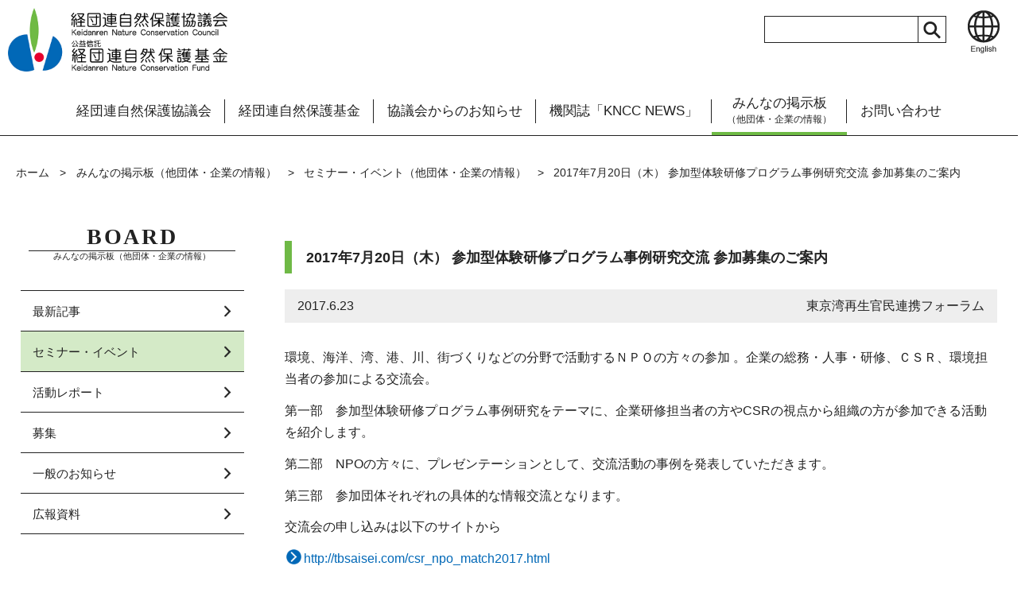

--- FILE ---
content_type: text/html; charset=UTF-8
request_url: https://www.keidanren.net/kncf/archives/1509
body_size: 10394
content:

<!DOCTYPE HTML>
<html>
<head>
	<meta charset="utf-8">
	<meta http-equiv="content-language" content="ja">
	<meta http-equiv="X-UA-Compatible" content="IE=edge">
	<link rel="shortcut icon" href="https://keidanren-kncf.sakura.ne.jp/kncf/wp/wp-content/themes/kncf/images/favicon.ico" type="image/vnd.microsoft.icon">
	<link rel="apple-touch-icon" href="https://keidanren-kncf.sakura.ne.jp/kncf/wp/wp-content/themes/kncf/images/apple-touch-icon.png" sizes="180x180">
	<meta name="viewport" content="width=device-width, initial-scale=1">
	<meta name="description" content="公益信託 経団連自然保護基金/経団連自然保護協議会のウェブサイトです。">
	<meta name="keywords" content="経団連自然保護基金,経団連自然保護協議会,KNCF">

<!-- Global site tag (gtag.js) - Google Analytics -->
<script async src="https://www.googletagmanager.com/gtag/js?id=UA-223669760-1"></script>
<script>
  window.dataLayer = window.dataLayer || [];
  function gtag(){dataLayer.push(arguments);}
  gtag('js', new Date());
  gtag('config', 'UA-223669760-1');
  gtag('config', 'UA-233057378-1');
</script>

<title>2017年7月20日（木） 参加型体験研修プログラム事例研究交流 参加募集のご案内 ｜ 公益信託 経団連自然保護基金/経団連自然保護協議会</title>

	<meta name="viewport" content="width=device-width">
	<meta name="format-detection" content="telephone=no">
	
    <!-- Reset CSS -->
    <link type="text/css" rel="stylesheet" href="https://keidanren-kncf.sakura.ne.jp/kncf/wp/wp-content/themes/kncf/css/reset.css">
    <!-- Custom CSS -->
	<link type="text/css" rel="stylesheet" href="https://keidanren-kncf.sakura.ne.jp/kncf/wp/wp-content/themes/kncf/css/slicknav.css"/>
	<link type="text/css" rel="stylesheet" href="https://keidanren-kncf.sakura.ne.jp/kncf/wp/wp-content/themes/kncf/css/slick.css">
	<link type="text/css" rel="stylesheet" href="https://keidanren-kncf.sakura.ne.jp/kncf/wp/wp-content/themes/kncf/css/slick-theme.css">
    <link type="text/css" rel="stylesheet" href="https://keidanren-kncf.sakura.ne.jp/kncf/wp/wp-content/themes/kncf/css/jquery.bxslider.css?ver=1.0.1">

    <link type="text/css" rel="stylesheet" href="https://keidanren-kncf.sakura.ne.jp/kncf/wp/wp-content/themes/kncf/css/common.css?ver=1.0.3">
    <link type="text/css" rel="stylesheet" href="https://keidanren-kncf.sakura.ne.jp/kncf/wp/wp-content/themes/kncf/css/style.css?ver=1.0.3">
    <link type="text/css" rel="stylesheet" href="https://keidanren-kncf.sakura.ne.jp/kncf/wp/wp-content/themes/kncf/css/style_wp.css?ver=1.0.2">
    <link type="text/css" rel="stylesheet"  media="print"  href="https://keidanren-kncf.sakura.ne.jp/kncf/wp/wp-content/themes/kncf/css/print.css?ver=1.0.3">

	<!-- jQuery Easing -->
	<script src="https://ajax.googleapis.com/ajax/libs/jquery/3.4.1/jquery.min.js"></script>
	<script type="text/javascript" src="https://keidanren-kncf.sakura.ne.jp/kncf/wp/wp-content/themes/kncf/js/jquery.slicknav.min.js"></script>
	<script type="text/javascript" src="https://keidanren-kncf.sakura.ne.jp/kncf/wp/wp-content/themes/kncf/js/slick.min.js"></script>
	<script type="text/javascript" src="https://keidanren-kncf.sakura.ne.jp/kncf/wp/wp-content/themes/kncf/js/jquery.bxslider.js"></script>
	<script type="text/javascript" src="https://keidanren-kncf.sakura.ne.jp/kncf/wp/wp-content/themes/kncf/js/jquery.pagination.js"></script>
	<script type="text/javascript" src="https://keidanren-kncf.sakura.ne.jp/kncf/wp/wp-content/themes/kncf/js/common.js"></script>
	<meta name='robots' content='max-image-preview:large' />
<link rel='dns-prefetch' href='//keidanren-kncf.sakura.ne.jp' />
<link rel="alternate" title="oEmbed (JSON)" type="application/json+oembed" href="https://www.keidanren.net/kncf/wp-json/oembed/1.0/embed?url=https%3A%2F%2Fwww.keidanren.net%2Fkncf%2Farchives%2F1509" />
<link rel="alternate" title="oEmbed (XML)" type="text/xml+oembed" href="https://www.keidanren.net/kncf/wp-json/oembed/1.0/embed?url=https%3A%2F%2Fwww.keidanren.net%2Fkncf%2Farchives%2F1509&#038;format=xml" />
<style id='wp-img-auto-sizes-contain-inline-css' type='text/css'>
img:is([sizes=auto i],[sizes^="auto," i]){contain-intrinsic-size:3000px 1500px}
/*# sourceURL=wp-img-auto-sizes-contain-inline-css */
</style>
<style id='wp-emoji-styles-inline-css' type='text/css'>

	img.wp-smiley, img.emoji {
		display: inline !important;
		border: none !important;
		box-shadow: none !important;
		height: 1em !important;
		width: 1em !important;
		margin: 0 0.07em !important;
		vertical-align: -0.1em !important;
		background: none !important;
		padding: 0 !important;
	}
/*# sourceURL=wp-emoji-styles-inline-css */
</style>
<style id='wp-block-library-inline-css' type='text/css'>
:root{--wp-block-synced-color:#7a00df;--wp-block-synced-color--rgb:122,0,223;--wp-bound-block-color:var(--wp-block-synced-color);--wp-editor-canvas-background:#ddd;--wp-admin-theme-color:#007cba;--wp-admin-theme-color--rgb:0,124,186;--wp-admin-theme-color-darker-10:#006ba1;--wp-admin-theme-color-darker-10--rgb:0,107,160.5;--wp-admin-theme-color-darker-20:#005a87;--wp-admin-theme-color-darker-20--rgb:0,90,135;--wp-admin-border-width-focus:2px}@media (min-resolution:192dpi){:root{--wp-admin-border-width-focus:1.5px}}.wp-element-button{cursor:pointer}:root .has-very-light-gray-background-color{background-color:#eee}:root .has-very-dark-gray-background-color{background-color:#313131}:root .has-very-light-gray-color{color:#eee}:root .has-very-dark-gray-color{color:#313131}:root .has-vivid-green-cyan-to-vivid-cyan-blue-gradient-background{background:linear-gradient(135deg,#00d084,#0693e3)}:root .has-purple-crush-gradient-background{background:linear-gradient(135deg,#34e2e4,#4721fb 50%,#ab1dfe)}:root .has-hazy-dawn-gradient-background{background:linear-gradient(135deg,#faaca8,#dad0ec)}:root .has-subdued-olive-gradient-background{background:linear-gradient(135deg,#fafae1,#67a671)}:root .has-atomic-cream-gradient-background{background:linear-gradient(135deg,#fdd79a,#004a59)}:root .has-nightshade-gradient-background{background:linear-gradient(135deg,#330968,#31cdcf)}:root .has-midnight-gradient-background{background:linear-gradient(135deg,#020381,#2874fc)}:root{--wp--preset--font-size--normal:16px;--wp--preset--font-size--huge:42px}.has-regular-font-size{font-size:1em}.has-larger-font-size{font-size:2.625em}.has-normal-font-size{font-size:var(--wp--preset--font-size--normal)}.has-huge-font-size{font-size:var(--wp--preset--font-size--huge)}.has-text-align-center{text-align:center}.has-text-align-left{text-align:left}.has-text-align-right{text-align:right}.has-fit-text{white-space:nowrap!important}#end-resizable-editor-section{display:none}.aligncenter{clear:both}.items-justified-left{justify-content:flex-start}.items-justified-center{justify-content:center}.items-justified-right{justify-content:flex-end}.items-justified-space-between{justify-content:space-between}.screen-reader-text{border:0;clip-path:inset(50%);height:1px;margin:-1px;overflow:hidden;padding:0;position:absolute;width:1px;word-wrap:normal!important}.screen-reader-text:focus{background-color:#ddd;clip-path:none;color:#444;display:block;font-size:1em;height:auto;left:5px;line-height:normal;padding:15px 23px 14px;text-decoration:none;top:5px;width:auto;z-index:100000}html :where(.has-border-color){border-style:solid}html :where([style*=border-top-color]){border-top-style:solid}html :where([style*=border-right-color]){border-right-style:solid}html :where([style*=border-bottom-color]){border-bottom-style:solid}html :where([style*=border-left-color]){border-left-style:solid}html :where([style*=border-width]){border-style:solid}html :where([style*=border-top-width]){border-top-style:solid}html :where([style*=border-right-width]){border-right-style:solid}html :where([style*=border-bottom-width]){border-bottom-style:solid}html :where([style*=border-left-width]){border-left-style:solid}html :where(img[class*=wp-image-]){height:auto;max-width:100%}:where(figure){margin:0 0 1em}html :where(.is-position-sticky){--wp-admin--admin-bar--position-offset:var(--wp-admin--admin-bar--height,0px)}@media screen and (max-width:600px){html :where(.is-position-sticky){--wp-admin--admin-bar--position-offset:0px}}

/*# sourceURL=wp-block-library-inline-css */
</style><style id='wp-block-paragraph-inline-css' type='text/css'>
.is-small-text{font-size:.875em}.is-regular-text{font-size:1em}.is-large-text{font-size:2.25em}.is-larger-text{font-size:3em}.has-drop-cap:not(:focus):first-letter{float:left;font-size:8.4em;font-style:normal;font-weight:100;line-height:.68;margin:.05em .1em 0 0;text-transform:uppercase}body.rtl .has-drop-cap:not(:focus):first-letter{float:none;margin-left:.1em}p.has-drop-cap.has-background{overflow:hidden}:root :where(p.has-background){padding:1.25em 2.375em}:where(p.has-text-color:not(.has-link-color)) a{color:inherit}p.has-text-align-left[style*="writing-mode:vertical-lr"],p.has-text-align-right[style*="writing-mode:vertical-rl"]{rotate:180deg}
/*# sourceURL=https://keidanren-kncf.sakura.ne.jp/kncf/wp/wp-includes/blocks/paragraph/style.min.css */
</style>
<style id='global-styles-inline-css' type='text/css'>
:root{--wp--preset--aspect-ratio--square: 1;--wp--preset--aspect-ratio--4-3: 4/3;--wp--preset--aspect-ratio--3-4: 3/4;--wp--preset--aspect-ratio--3-2: 3/2;--wp--preset--aspect-ratio--2-3: 2/3;--wp--preset--aspect-ratio--16-9: 16/9;--wp--preset--aspect-ratio--9-16: 9/16;--wp--preset--color--black: #000000;--wp--preset--color--cyan-bluish-gray: #abb8c3;--wp--preset--color--white: #ffffff;--wp--preset--color--pale-pink: #f78da7;--wp--preset--color--vivid-red: #cf2e2e;--wp--preset--color--luminous-vivid-orange: #ff6900;--wp--preset--color--luminous-vivid-amber: #fcb900;--wp--preset--color--light-green-cyan: #7bdcb5;--wp--preset--color--vivid-green-cyan: #00d084;--wp--preset--color--pale-cyan-blue: #8ed1fc;--wp--preset--color--vivid-cyan-blue: #0693e3;--wp--preset--color--vivid-purple: #9b51e0;--wp--preset--gradient--vivid-cyan-blue-to-vivid-purple: linear-gradient(135deg,rgb(6,147,227) 0%,rgb(155,81,224) 100%);--wp--preset--gradient--light-green-cyan-to-vivid-green-cyan: linear-gradient(135deg,rgb(122,220,180) 0%,rgb(0,208,130) 100%);--wp--preset--gradient--luminous-vivid-amber-to-luminous-vivid-orange: linear-gradient(135deg,rgb(252,185,0) 0%,rgb(255,105,0) 100%);--wp--preset--gradient--luminous-vivid-orange-to-vivid-red: linear-gradient(135deg,rgb(255,105,0) 0%,rgb(207,46,46) 100%);--wp--preset--gradient--very-light-gray-to-cyan-bluish-gray: linear-gradient(135deg,rgb(238,238,238) 0%,rgb(169,184,195) 100%);--wp--preset--gradient--cool-to-warm-spectrum: linear-gradient(135deg,rgb(74,234,220) 0%,rgb(151,120,209) 20%,rgb(207,42,186) 40%,rgb(238,44,130) 60%,rgb(251,105,98) 80%,rgb(254,248,76) 100%);--wp--preset--gradient--blush-light-purple: linear-gradient(135deg,rgb(255,206,236) 0%,rgb(152,150,240) 100%);--wp--preset--gradient--blush-bordeaux: linear-gradient(135deg,rgb(254,205,165) 0%,rgb(254,45,45) 50%,rgb(107,0,62) 100%);--wp--preset--gradient--luminous-dusk: linear-gradient(135deg,rgb(255,203,112) 0%,rgb(199,81,192) 50%,rgb(65,88,208) 100%);--wp--preset--gradient--pale-ocean: linear-gradient(135deg,rgb(255,245,203) 0%,rgb(182,227,212) 50%,rgb(51,167,181) 100%);--wp--preset--gradient--electric-grass: linear-gradient(135deg,rgb(202,248,128) 0%,rgb(113,206,126) 100%);--wp--preset--gradient--midnight: linear-gradient(135deg,rgb(2,3,129) 0%,rgb(40,116,252) 100%);--wp--preset--font-size--small: 13px;--wp--preset--font-size--medium: 20px;--wp--preset--font-size--large: 36px;--wp--preset--font-size--x-large: 42px;--wp--preset--spacing--20: 0.44rem;--wp--preset--spacing--30: 0.67rem;--wp--preset--spacing--40: 1rem;--wp--preset--spacing--50: 1.5rem;--wp--preset--spacing--60: 2.25rem;--wp--preset--spacing--70: 3.38rem;--wp--preset--spacing--80: 5.06rem;--wp--preset--shadow--natural: 6px 6px 9px rgba(0, 0, 0, 0.2);--wp--preset--shadow--deep: 12px 12px 50px rgba(0, 0, 0, 0.4);--wp--preset--shadow--sharp: 6px 6px 0px rgba(0, 0, 0, 0.2);--wp--preset--shadow--outlined: 6px 6px 0px -3px rgb(255, 255, 255), 6px 6px rgb(0, 0, 0);--wp--preset--shadow--crisp: 6px 6px 0px rgb(0, 0, 0);}:where(.is-layout-flex){gap: 0.5em;}:where(.is-layout-grid){gap: 0.5em;}body .is-layout-flex{display: flex;}.is-layout-flex{flex-wrap: wrap;align-items: center;}.is-layout-flex > :is(*, div){margin: 0;}body .is-layout-grid{display: grid;}.is-layout-grid > :is(*, div){margin: 0;}:where(.wp-block-columns.is-layout-flex){gap: 2em;}:where(.wp-block-columns.is-layout-grid){gap: 2em;}:where(.wp-block-post-template.is-layout-flex){gap: 1.25em;}:where(.wp-block-post-template.is-layout-grid){gap: 1.25em;}.has-black-color{color: var(--wp--preset--color--black) !important;}.has-cyan-bluish-gray-color{color: var(--wp--preset--color--cyan-bluish-gray) !important;}.has-white-color{color: var(--wp--preset--color--white) !important;}.has-pale-pink-color{color: var(--wp--preset--color--pale-pink) !important;}.has-vivid-red-color{color: var(--wp--preset--color--vivid-red) !important;}.has-luminous-vivid-orange-color{color: var(--wp--preset--color--luminous-vivid-orange) !important;}.has-luminous-vivid-amber-color{color: var(--wp--preset--color--luminous-vivid-amber) !important;}.has-light-green-cyan-color{color: var(--wp--preset--color--light-green-cyan) !important;}.has-vivid-green-cyan-color{color: var(--wp--preset--color--vivid-green-cyan) !important;}.has-pale-cyan-blue-color{color: var(--wp--preset--color--pale-cyan-blue) !important;}.has-vivid-cyan-blue-color{color: var(--wp--preset--color--vivid-cyan-blue) !important;}.has-vivid-purple-color{color: var(--wp--preset--color--vivid-purple) !important;}.has-black-background-color{background-color: var(--wp--preset--color--black) !important;}.has-cyan-bluish-gray-background-color{background-color: var(--wp--preset--color--cyan-bluish-gray) !important;}.has-white-background-color{background-color: var(--wp--preset--color--white) !important;}.has-pale-pink-background-color{background-color: var(--wp--preset--color--pale-pink) !important;}.has-vivid-red-background-color{background-color: var(--wp--preset--color--vivid-red) !important;}.has-luminous-vivid-orange-background-color{background-color: var(--wp--preset--color--luminous-vivid-orange) !important;}.has-luminous-vivid-amber-background-color{background-color: var(--wp--preset--color--luminous-vivid-amber) !important;}.has-light-green-cyan-background-color{background-color: var(--wp--preset--color--light-green-cyan) !important;}.has-vivid-green-cyan-background-color{background-color: var(--wp--preset--color--vivid-green-cyan) !important;}.has-pale-cyan-blue-background-color{background-color: var(--wp--preset--color--pale-cyan-blue) !important;}.has-vivid-cyan-blue-background-color{background-color: var(--wp--preset--color--vivid-cyan-blue) !important;}.has-vivid-purple-background-color{background-color: var(--wp--preset--color--vivid-purple) !important;}.has-black-border-color{border-color: var(--wp--preset--color--black) !important;}.has-cyan-bluish-gray-border-color{border-color: var(--wp--preset--color--cyan-bluish-gray) !important;}.has-white-border-color{border-color: var(--wp--preset--color--white) !important;}.has-pale-pink-border-color{border-color: var(--wp--preset--color--pale-pink) !important;}.has-vivid-red-border-color{border-color: var(--wp--preset--color--vivid-red) !important;}.has-luminous-vivid-orange-border-color{border-color: var(--wp--preset--color--luminous-vivid-orange) !important;}.has-luminous-vivid-amber-border-color{border-color: var(--wp--preset--color--luminous-vivid-amber) !important;}.has-light-green-cyan-border-color{border-color: var(--wp--preset--color--light-green-cyan) !important;}.has-vivid-green-cyan-border-color{border-color: var(--wp--preset--color--vivid-green-cyan) !important;}.has-pale-cyan-blue-border-color{border-color: var(--wp--preset--color--pale-cyan-blue) !important;}.has-vivid-cyan-blue-border-color{border-color: var(--wp--preset--color--vivid-cyan-blue) !important;}.has-vivid-purple-border-color{border-color: var(--wp--preset--color--vivid-purple) !important;}.has-vivid-cyan-blue-to-vivid-purple-gradient-background{background: var(--wp--preset--gradient--vivid-cyan-blue-to-vivid-purple) !important;}.has-light-green-cyan-to-vivid-green-cyan-gradient-background{background: var(--wp--preset--gradient--light-green-cyan-to-vivid-green-cyan) !important;}.has-luminous-vivid-amber-to-luminous-vivid-orange-gradient-background{background: var(--wp--preset--gradient--luminous-vivid-amber-to-luminous-vivid-orange) !important;}.has-luminous-vivid-orange-to-vivid-red-gradient-background{background: var(--wp--preset--gradient--luminous-vivid-orange-to-vivid-red) !important;}.has-very-light-gray-to-cyan-bluish-gray-gradient-background{background: var(--wp--preset--gradient--very-light-gray-to-cyan-bluish-gray) !important;}.has-cool-to-warm-spectrum-gradient-background{background: var(--wp--preset--gradient--cool-to-warm-spectrum) !important;}.has-blush-light-purple-gradient-background{background: var(--wp--preset--gradient--blush-light-purple) !important;}.has-blush-bordeaux-gradient-background{background: var(--wp--preset--gradient--blush-bordeaux) !important;}.has-luminous-dusk-gradient-background{background: var(--wp--preset--gradient--luminous-dusk) !important;}.has-pale-ocean-gradient-background{background: var(--wp--preset--gradient--pale-ocean) !important;}.has-electric-grass-gradient-background{background: var(--wp--preset--gradient--electric-grass) !important;}.has-midnight-gradient-background{background: var(--wp--preset--gradient--midnight) !important;}.has-small-font-size{font-size: var(--wp--preset--font-size--small) !important;}.has-medium-font-size{font-size: var(--wp--preset--font-size--medium) !important;}.has-large-font-size{font-size: var(--wp--preset--font-size--large) !important;}.has-x-large-font-size{font-size: var(--wp--preset--font-size--x-large) !important;}
/*# sourceURL=global-styles-inline-css */
</style>

<style id='classic-theme-styles-inline-css' type='text/css'>
/*! This file is auto-generated */
.wp-block-button__link{color:#fff;background-color:#32373c;border-radius:9999px;box-shadow:none;text-decoration:none;padding:calc(.667em + 2px) calc(1.333em + 2px);font-size:1.125em}.wp-block-file__button{background:#32373c;color:#fff;text-decoration:none}
/*# sourceURL=/wp-includes/css/classic-themes.min.css */
</style>
<link rel='stylesheet' id='contact-form-7-css' href='https://keidanren-kncf.sakura.ne.jp/kncf/wp/wp-content/plugins/contact-form-7/includes/css/styles.css?ver=5.8.1' type='text/css' media='all' />
<link rel='stylesheet' id='fancybox-css' href='https://keidanren-kncf.sakura.ne.jp/kncf/wp/wp-content/plugins/easy-fancybox/css/jquery.fancybox.min.css?ver=1.3.24' type='text/css' media='screen' />
<link rel='stylesheet' id='gca-column-styles-css' href='https://keidanren-kncf.sakura.ne.jp/kncf/wp/wp-content/plugins/genesis-columns-advanced/css/gca-column-styles.css?ver=6.9' type='text/css' media='all' />
<script type="text/javascript" src="https://keidanren-kncf.sakura.ne.jp/kncf/wp/wp-includes/js/jquery/jquery.min.js?ver=3.7.1" id="jquery-core-js"></script>
<script type="text/javascript" src="https://keidanren-kncf.sakura.ne.jp/kncf/wp/wp-includes/js/jquery/jquery-migrate.min.js?ver=3.4.1" id="jquery-migrate-js"></script>
<link rel="https://api.w.org/" href="https://www.keidanren.net/kncf/wp-json/" /><link rel="alternate" title="JSON" type="application/json" href="https://www.keidanren.net/kncf/wp-json/wp/v2/posts/1509" /><link rel="EditURI" type="application/rsd+xml" title="RSD" href="https://keidanren-kncf.sakura.ne.jp/kncf/wp/xmlrpc.php?rsd" />
<meta name="generator" content="WordPress 6.9" />
<link rel="canonical" href="https://www.keidanren.net/kncf/archives/1509" />
<link rel='shortlink' href='https://www.keidanren.net/kncf/?p=1509' />
</head>
<body ontouchstart="" class="wp-singular post-template-default single single-post postid-1509 single-format-standard wp-theme-kncf">

<!-- Navigation -->
	<nav id="gnav" class="gnav">
		<div id="srchBox" class="sp">
			<form method="get">
				<input class="srchInput" type="text" name="word"><input type="submit" value=" " class="srchBtn" >
			</form>
		</div>
            <div class="menu-main-container"><ul id="menu" class="menu"><li id="menu-item-30" class="menu-item menu-item-type-post_type menu-item-object-page menu-item-30"><a href="https://www.keidanren.net/kncf/introduction">経団連自然保護協議会</a></li>
<li id="menu-item-29" class="menu-item menu-item-type-post_type menu-item-object-page menu-item-29"><a href="https://www.keidanren.net/kncf/fund">経団連自然保護基金</a></li>
<li id="menu-item-31" class="gnav_topics menu-item menu-item-type-post_type menu-item-object-page menu-item-31"><a href="https://www.keidanren.net/kncf/topics">協議会からのお知らせ</a></li>
<li id="menu-item-28" class="menu-item menu-item-type-post_type menu-item-object-page menu-item-28"><a href="https://www.keidanren.net/kncf/kncc_news">機関誌「KNCC NEWS」</a></li>
<li id="menu-item-3993" class="gnav_everyone menu-item menu-item-type-post_type menu-item-object-page menu-item-3993"><a href="https://www.keidanren.net/kncf/everyone"><p>みんなの掲示板<span class="pc-in"><br></span><span>（他団体・企業の情報）</span></p></a></li>
<li id="menu-item-4046" class="menu-item menu-item-type-post_type menu-item-object-page menu-item-4046"><a href="https://www.keidanren.net/kncf/inquiry">お問い合わせ</a></li>
</ul></div>    
	</nav>
	<div id="content">
		<header>
			<div id="header_navi">
				<div class="header_navi_head">
					<a href="https://www.keidanren.net/kncf/en/" class="language"><img src="https://keidanren-kncf.sakura.ne.jp/kncf/wp/wp-content/themes/kncf/images/language_eng.png" alt="English" ></a>
					<a href="https://www.keidanren.net/kncf/" class="logo"><img src="https://keidanren-kncf.sakura.ne.jp/kncf/wp/wp-content/themes/kncf/images/KCNC-KCNF_J_logo.jpg" alt="経団連自然保護協議会/経団連自然保護基金" ></a>
					<div id="srchBox" class="srch">
						<form method="get">
							<input class="srchInput" type="text" name="word">
							<input type="submit" value=" " class="srchBtn" >
						</form>
					</div>

		            <nav id="top_nav" class="pc navi2023"><ul id="top_nav_menu" class="menu"><li class="menu-item menu-item-type-post_type menu-item-object-page menu-item-30"><a href="https://www.keidanren.net/kncf/introduction">経団連自然保護協議会</a></li>
<li class="menu-item menu-item-type-post_type menu-item-object-page menu-item-29"><a href="https://www.keidanren.net/kncf/fund">経団連自然保護基金</a></li>
<li class="gnav_topics menu-item menu-item-type-post_type menu-item-object-page menu-item-31"><a href="https://www.keidanren.net/kncf/topics">協議会からのお知らせ</a></li>
<li class="menu-item menu-item-type-post_type menu-item-object-page menu-item-28"><a href="https://www.keidanren.net/kncf/kncc_news">機関誌「KNCC NEWS」</a></li>
<li class="gnav_everyone menu-item menu-item-type-post_type menu-item-object-page menu-item-3993"><a href="https://www.keidanren.net/kncf/everyone"><p>みんなの掲示板<span class="pc-in"><br></span><span>（他団体・企業の情報）</span></p></a></li>
<li class="menu-item menu-item-type-post_type menu-item-object-page menu-item-4046"><a href="https://www.keidanren.net/kncf/inquiry">お問い合わせ</a></li>
</ul></nav>    
				</div>
			</div><!-- header_navi -->
		</header>
		
		<div id="pankuzu">
			<!-- Breadcrumb NavXT  -->
		    <!-- Breadcrumb NavXT 7.0.2 -->
<span property="itemListElement" typeof="ListItem"><a property="item" typeof="WebPage" title="Go to 公益信託 経団連自然保護基金/経団連自然保護協議会." href="https://www.keidanren.net/kncf" class="home" ><span property="name">ホーム</span></a><meta property="position" content="1"></span><span property="itemListElement" typeof="ListItem"><span property="name" class="taxonomy category">みんなの掲示板（他団体・企業の情報）</span><meta property="url" content="https://www.keidanren.net/kncf/archives/category/everyone"><meta property="position" content="2"></span><span property="itemListElement" typeof="ListItem"><span property="name" class="taxonomy category">セミナー・イベント（他団体・企業の情報）</span><meta property="url" content="https://www.keidanren.net/kncf/archives/category/everyone/m-cat1"><meta property="position" content="3"></span><span property="itemListElement" typeof="ListItem"><span property="name" class="post post-post current-item">2017年7月20日（木） 参加型体験研修プログラム事例研究交流 参加募集のご案内</span><meta property="url" content="https://www.keidanren.net/kncf/archives/1509"><meta property="position" content="4"></span>		</div><!-- pankuzu -->
		<div id="page">
						<div id="side_navi">
			        <div><p class="w_title">協議会からのお知らせttl</p><div class="textwidget custom-html-widget"><h2 class="side_nav_topics">TOPICS<span>協議会からのお知らせ</span></h2></div></div><div><p class="w_title">みんなの掲示板ttl</p><div class="textwidget custom-html-widget"><h2 class="side_nav_everyone">BOARD<span>みんなの掲示板（他団体・企業の情報）</span></h2></div></div><div><p class="w_title">SUB MENU</p><div class="textwidget custom-html-widget"><div id="title_submenu">SUB MENU</div></div></div><div><p class="w_title">お知らせ</p><div class="menu-side01-container"><ul id="menu-side01" class="menu"><li id="menu-item-385" class="side_nav_topics menu-item menu-item-type-post_type menu-item-object-page menu-item-385"><a href="https://www.keidanren.net/kncf/topics/news">最新記事</a></li>
<li id="menu-item-145" class="side_nav_topics side_nav_topics_cat1 menu-item menu-item-type-post_type menu-item-object-page menu-item-145"><a href="https://www.keidanren.net/kncf/topics/cat1">セミナー・イベント</a></li>
<li id="menu-item-144" class="side_nav_topics side_nav_topics_cat2 menu-item menu-item-type-post_type menu-item-object-page menu-item-144"><a href="https://www.keidanren.net/kncf/topics/cat2">活動レポート</a></li>
<li id="menu-item-143" class="side_nav_topics side_nav_topics_cat3 menu-item menu-item-type-post_type menu-item-object-page menu-item-143"><a href="https://www.keidanren.net/kncf/topics/cat3">募集</a></li>
<li id="menu-item-142" class="side_nav_topics side_nav_topics_cat4 menu-item menu-item-type-post_type menu-item-object-page menu-item-142"><a href="https://www.keidanren.net/kncf/topics/cat4">一般のお知らせ</a></li>
<li id="menu-item-141" class="side_nav_topics side_nav_topics_cat5 menu-item menu-item-type-post_type menu-item-object-page menu-item-141"><a href="https://www.keidanren.net/kncf/topics/cat5">広報資料</a></li>
<li id="menu-item-389" class="side_nav_topics menu-item menu-item-type-post_type menu-item-object-page menu-item-389"><a href="https://www.keidanren.net/kncf/topics/application">掲載申込書</a></li>
</ul></div></div><div><p class="w_title">みんなの掲示板</p><div class="menu-side04-container"><ul id="menu-side04" class="menu"><li id="menu-item-4003" class="side_nav_everyone menu-item menu-item-type-post_type menu-item-object-page menu-item-4003"><a href="https://www.keidanren.net/kncf/everyone/news">最新記事</a></li>
<li id="menu-item-4002" class="side_nav_everyone side_nav_everyone_m-cat1 menu-item menu-item-type-post_type menu-item-object-page menu-item-4002"><a href="https://www.keidanren.net/kncf/everyone/m-cat1">セミナー・イベント</a></li>
<li id="menu-item-4001" class="side_nav_everyone side_nav_everyone_m-cat2 menu-item menu-item-type-post_type menu-item-object-page menu-item-4001"><a href="https://www.keidanren.net/kncf/everyone/m-cat2">活動レポート</a></li>
<li id="menu-item-4000" class="side_nav_everyone side_nav_everyone_m-cat3 menu-item menu-item-type-post_type menu-item-object-page menu-item-4000"><a href="https://www.keidanren.net/kncf/everyone/m-cat3">募集</a></li>
<li id="menu-item-3999" class="side_nav_everyone side_nav_everyone_m-cat4 menu-item menu-item-type-post_type menu-item-object-page menu-item-3999"><a href="https://www.keidanren.net/kncf/everyone/m-cat4">一般のお知らせ</a></li>
<li id="menu-item-3998" class="side_nav_everyone side_nav_everyone_m-cat5 menu-item menu-item-type-post_type menu-item-object-page menu-item-3998"><a href="https://www.keidanren.net/kncf/everyone/m-cat5">広報資料</a></li>
</ul></div></div> 
			</div>
		
			<section class="single">


		<!-- カテゴリー判別用 -->				
		<p id="parent">everyone</p>
		
		<p id="category_name">m-cat1</p>

 



						<h1>2017年7月20日（木） 参加型体験研修プログラム事例研究交流 参加募集のご案内</h1>
			<div class="sub">
				<p class="day">2017.6.23</p>
				<p class="from">東京湾再生官民連携フォーラム</p>
<!-- 			<p class="category"><ul class="post-categories">
	<li><a href="https://www.keidanren.net/kncf/archives/category/everyone/m-cat1" rel="category tag">セミナー・イベント（他団体・企業の情報）</a></li></ul></p> -->
			</div>
				
<p>環境、海洋、湾、港、川、街づくりなどの分野で活動するＮＰＯの方々の参加 。企業の総務・人事・研修、ＣＳＲ、環境担当者の参加による交流会。</p>



<p>第一部　参加型体験研修プログラム事例研究をテーマに、企業研修担当者の方やCSRの視点から組織の方が参加できる活動を紹介します。</p>



<p>第二部　NPOの方々に、プレゼンテーションとして、交流活動の事例を発表していただきます。</p>



<p>第三部　参加団体それぞれの具体的な情報交流となります。</p>



<p>交流会の申し込みは以下のサイトから</p>



<p><a href="http://tbsaisei.com/csr_npo_match2017.html" target="_blank" rel="noreferrer noopener">http://tbsaisei.com/csr_npo_match2017.html<br></a></p>



<p><br>●開催日時：2017年7月20日（木）13:00～16:30</p>



<p>●開催場所：弘済会館4F（東京都千代田麹町5-1）</p>



<p>●参加費用：500円（資料代など）</p>



<p>●本件に関するお問い合わせ</p>



<p>　東京湾再生官民連携フォーラム事務局　中島・間瀬</p>



<p><a href="mailto:office@tbsaisei.com" target="_blank" rel="noreferrer noopener">office@tbsaisei.com</a></p>



<p>　〒105-0001　東京都港区虎ノ門3-1-10　</p>



<p>　第2虎の門電気ビルディング&nbsp;4F</p>



<p>　（一般財団法人 みなと総合研究財団内）</p>



<p>　TEL 03-5408-8298</p>



<p><a href="../pdf/Kouryuukai1-pdf.pdf" data-type="URL" data-id="../pdf/Kouryuukai1-pdf.pdf" target="_blank" rel="noreferrer noopener">Kouryuukai1-pdf</a></p>



<p><a href="../pdf/Kouryuukai2-pdf.pdf" data-type="URL" data-id="../pdf/Kouryuukai2-pdf.pdf" target="_blank" rel="noreferrer noopener">Kouryuukai2-pdf</a></p>
						</section>
  		</div>
	</div><!-- content -->
	<div id="page_top">
		<a href="#">ページトップ</a>
	</div>
<!-- Footer -->
	<footer>
	<div id="sitemap"><p class="w_title">フッターサイトマップ</p><div class="textwidget custom-html-widget">			<div class="footer_2023">
				<div class="column column_01">
					<div class="menu">
						<a href="https://www.keidanren.net/kncf/introduction/">経団連自然保護協議会</a>
					</div>
					<div>
						<ul>
							<li><a href="https://www.keidanren.net/kncf/introduction/committee/"><div><p>概要</p></div></a></li>
							<li><a href="https://www.keidanren.net/kncf/introduction/greeting/"><div><p>会長挨拶</p></div></a></li>
							<li><a href="https://www.keidanren.net/kncf/introduction/officer/"><div><p>役員</p></div></a></li>
							<li><a href="https://www.keidanren.net/kncf/introduction/member/"><div><p>会員企業</p></div></a></li>
							<li><a href="https://www.keidanren.net/kncf/introduction/guidelines/"><div><p>経団連生物多様性宣言・行動指針</p></div></a></li>
							<li><a href="http://www.keidanren-biodiversity.jp/" target="_blank"><div><p>経団連生物多様性宣言イニシアチブ</p></div></a></li>
							<li><a href="https://www.keidanren.net/kncf/introduction/2030_action_plan/" ><div><p>2030年ネイチャーポジティブに向けたアクションプラン</p></div></a></li>
							<li><a href="https://www.keidanren.net/kncf/introduction/questionnaire/"><div><p>企業の生物多様性への取組に関するアンケート調査結果</p></div></a></li>
							<li><a href="https://www.keidanren.net/kncf/introduction/privacy/"><div><p>個人情報の取扱いについて<span class="pc_in"><br></span>（プライバシーポリシー）</p></div></a></li>
						
						</ul>
					</div>
				</div>
				
				<div class="column column_02">
					<div class="menu">
						<a href="https://www.keidanren.net/kncf/fund/">経団連自然保護基金</a>
					</div>
					<div>
						<ul>
							<li><a href="https://www.keidanren.net/kncf/fund/about/"><div><p>公益信託基金制度</p></div></a></li>
							<li><a href="https://www.keidanren.net/kncf/fund/project/"><div><p>助成プロジェクトの募集</p></div></a></li>
							<li><a href="https://www.keidanren.net/kncf/fund/manua/"><div><p>基金管理システム利用マニュアル</p></div></a></li>
							<li class="sub"><a href="https://www.keidanren.net/kncf/fund/results/"><div><p>支援実績</p></div></a></li>
							<li><a href="https://www.keidanren.net/kncf/fund/raise/"><div><p>寄付金のお願い</p></div></a></li>
							<li><a href="https://www.keidanren.net/kncf/fund/privacy/"><div><p>個人情報の取扱いについて<span class="pc_in"><br></span>（プライバシーポリシー）</p></div></a></li>
						</ul>
					</div>
				</div>

				<div class="column column_03">
					<div class="menu">
						<a href="https://www.keidanren.net/kncf/topics">協議会からのお知らせ</a>
					</div>
					<div>
						<ul>
							<li><a href="https://www.keidanren.net/kncf/topics/news"><div><p>最新記事</p></div></a></li>
							<li><a href="https://www.keidanren.net/kncf/topics/cat1"><div><p>セミナー・イベント</p></div></a></li>
							<li><a href="https://www.keidanren.net/kncf/topics/cat2"><div><p>活動レポート</p></div></a></li>
							<li><a href="https://www.keidanren.net/kncf/topics/cat3"><div><p>募集</p></div></a></li>
							<li><a href="https://www.keidanren.net/kncf/topics/cat4"><div><p>一般のお知らせ</p></div></a></li>
							<li><a href="https://www.keidanren.net/kncf/topics/cat5"><div><p>広報資料</p></div></a></li>
							<li><a href="https://www.keidanren.net/kncf/topics/application"><div><p>掲載申込書</p></div></a></li>
						</ul>
					</div>
					<div class="menu">
						<a href="https://www.keidanren.net/kncf/kncc_news/">機関誌「KNCC NEWS」</a>
					</div>
				</div>
				
				<div class="column column_04">
					<div>
						<div class="menu">
							<a href="https://www.keidanren.net/kncf/everyone">みんなの掲示板<span>（他団体・企業の情報）</span></a>
						</div>
						<div>
							<ul>
								<li><a href="https://www.keidanren.net/kncf/everyone/news"><div><p>最新記事</p></div></a></li>
								<li><a href="https://www.keidanren.net/kncf/everyone/m-cat1"><div><p>セミナー・イベント</p></div></a></li>
								<li><a href="https://www.keidanren.net/kncf/everyone/m-cat2"><div><p>活動レポート</p></div></a></li>
								<li><a href="https://www.keidanren.net/kncf/everyone/m-cat3"><div><p>募集</p></div></a></li>
								<li><a href="https://www.keidanren.net/kncf/everyone/m-cat4"><div><p>一般のお知らせ</p></div></a></li>
								<li><a href="https://www.keidanren.net/kncf/everyone/m-cat5"><div><p>広報資料</p></div></a></li>
								<li><div><p>　</p></div></li>
							</ul>
						</div>
						<div class="menu">
							<a href="https://www.keidanren.net/kncf/inquiry/">お問い合わせ</a>
						</div>
					</div>
				</div>
			</div><!-- footer_2023 --></div></div> 
		<div id="copy">
			<p>Copyright © Keidanren Nature Conservation Fund / Keidanren Nature Conservation Council All Rights Reserved.</p>
		</div>
	</footer>
	<script type="speculationrules">
{"prefetch":[{"source":"document","where":{"and":[{"href_matches":"/kncf/*"},{"not":{"href_matches":["/kncf/wp/wp-*.php","/kncf/wp/wp-admin/*","/kncf/wp/wp-content/uploads/*","/kncf/wp/wp-content/*","/kncf/wp/wp-content/plugins/*","/kncf/wp/wp-content/themes/kncf/*","/kncf/*\\?(.+)"]}},{"not":{"selector_matches":"a[rel~=\"nofollow\"]"}},{"not":{"selector_matches":".no-prefetch, .no-prefetch a"}}]},"eagerness":"conservative"}]}
</script>
<script type="text/javascript" src="https://keidanren-kncf.sakura.ne.jp/kncf/wp/wp-content/plugins/contact-form-7/includes/swv/js/index.js?ver=5.8.1" id="swv-js"></script>
<script type="text/javascript" id="contact-form-7-js-extra">
/* <![CDATA[ */
var wpcf7 = {"api":{"root":"https://www.keidanren.net/kncf/wp-json/","namespace":"contact-form-7/v1"}};
//# sourceURL=contact-form-7-js-extra
/* ]]> */
</script>
<script type="text/javascript" src="https://keidanren-kncf.sakura.ne.jp/kncf/wp/wp-content/plugins/contact-form-7/includes/js/index.js?ver=5.8.1" id="contact-form-7-js"></script>
<script type="text/javascript" src="https://keidanren-kncf.sakura.ne.jp/kncf/wp/wp-content/plugins/easy-fancybox/js/jquery.fancybox.min.js?ver=1.3.24" id="jquery-fancybox-js"></script>
<script type="text/javascript" id="jquery-fancybox-js-after">
/* <![CDATA[ */
var fb_timeout, fb_opts={'overlayShow':true,'hideOnOverlayClick':true,'showCloseButton':true,'margin':20,'centerOnScroll':false,'enableEscapeButton':true,'autoScale':true };
if(typeof easy_fancybox_handler==='undefined'){
var easy_fancybox_handler=function(){
jQuery('.nofancybox,a.wp-block-file__button,a.pin-it-button,a[href*="pinterest.com/pin/create"],a[href*="facebook.com/share"],a[href*="twitter.com/share"]').addClass('nolightbox');
/* IMG */
var fb_IMG_select='a[href*=".jpg"]:not(.nolightbox,li.nolightbox>a),area[href*=".jpg"]:not(.nolightbox),a[href*=".jpeg"]:not(.nolightbox,li.nolightbox>a),area[href*=".jpeg"]:not(.nolightbox),a[href*=".png"]:not(.nolightbox,li.nolightbox>a),area[href*=".png"]:not(.nolightbox),a[href*=".webp"]:not(.nolightbox,li.nolightbox>a),area[href*=".webp"]:not(.nolightbox)';
jQuery(fb_IMG_select).addClass('fancybox image');
var fb_IMG_sections=jQuery('.gallery,.wp-block-gallery,.tiled-gallery,.wp-block-jetpack-tiled-gallery');
fb_IMG_sections.each(function(){jQuery(this).find(fb_IMG_select).attr('rel','gallery-'+fb_IMG_sections.index(this));});
jQuery('a.fancybox,area.fancybox,li.fancybox a').each(function(){jQuery(this).fancybox(jQuery.extend({},fb_opts,{'transitionIn':'elastic','easingIn':'easeOutBack','transitionOut':'elastic','easingOut':'easeInBack','opacity':false,'hideOnContentClick':false,'titleShow':true,'titlePosition':'over','titleFromAlt':true,'showNavArrows':true,'enableKeyboardNav':true,'cyclic':false}))});};
jQuery('a.fancybox-close').on('click',function(e){e.preventDefault();jQuery.fancybox.close()});
};
var easy_fancybox_auto=function(){setTimeout(function(){jQuery('#fancybox-auto').trigger('click')},1000);};
jQuery(easy_fancybox_handler);jQuery(document).on('post-load',easy_fancybox_handler);
jQuery(easy_fancybox_auto);
//# sourceURL=jquery-fancybox-js-after
/* ]]> */
</script>
<script type="text/javascript" src="https://keidanren-kncf.sakura.ne.jp/kncf/wp/wp-content/plugins/easy-fancybox/js/jquery.easing.min.js?ver=1.4.1" id="jquery-easing-js"></script>
<script type="text/javascript" src="https://keidanren-kncf.sakura.ne.jp/kncf/wp/wp-content/plugins/easy-fancybox/js/jquery.mousewheel.min.js?ver=3.1.13" id="jquery-mousewheel-js"></script>
<script id="wp-emoji-settings" type="application/json">
{"baseUrl":"https://s.w.org/images/core/emoji/17.0.2/72x72/","ext":".png","svgUrl":"https://s.w.org/images/core/emoji/17.0.2/svg/","svgExt":".svg","source":{"concatemoji":"https://keidanren-kncf.sakura.ne.jp/kncf/wp/wp-includes/js/wp-emoji-release.min.js?ver=6.9"}}
</script>
<script type="module">
/* <![CDATA[ */
/*! This file is auto-generated */
const a=JSON.parse(document.getElementById("wp-emoji-settings").textContent),o=(window._wpemojiSettings=a,"wpEmojiSettingsSupports"),s=["flag","emoji"];function i(e){try{var t={supportTests:e,timestamp:(new Date).valueOf()};sessionStorage.setItem(o,JSON.stringify(t))}catch(e){}}function c(e,t,n){e.clearRect(0,0,e.canvas.width,e.canvas.height),e.fillText(t,0,0);t=new Uint32Array(e.getImageData(0,0,e.canvas.width,e.canvas.height).data);e.clearRect(0,0,e.canvas.width,e.canvas.height),e.fillText(n,0,0);const a=new Uint32Array(e.getImageData(0,0,e.canvas.width,e.canvas.height).data);return t.every((e,t)=>e===a[t])}function p(e,t){e.clearRect(0,0,e.canvas.width,e.canvas.height),e.fillText(t,0,0);var n=e.getImageData(16,16,1,1);for(let e=0;e<n.data.length;e++)if(0!==n.data[e])return!1;return!0}function u(e,t,n,a){switch(t){case"flag":return n(e,"\ud83c\udff3\ufe0f\u200d\u26a7\ufe0f","\ud83c\udff3\ufe0f\u200b\u26a7\ufe0f")?!1:!n(e,"\ud83c\udde8\ud83c\uddf6","\ud83c\udde8\u200b\ud83c\uddf6")&&!n(e,"\ud83c\udff4\udb40\udc67\udb40\udc62\udb40\udc65\udb40\udc6e\udb40\udc67\udb40\udc7f","\ud83c\udff4\u200b\udb40\udc67\u200b\udb40\udc62\u200b\udb40\udc65\u200b\udb40\udc6e\u200b\udb40\udc67\u200b\udb40\udc7f");case"emoji":return!a(e,"\ud83e\u1fac8")}return!1}function f(e,t,n,a){let r;const o=(r="undefined"!=typeof WorkerGlobalScope&&self instanceof WorkerGlobalScope?new OffscreenCanvas(300,150):document.createElement("canvas")).getContext("2d",{willReadFrequently:!0}),s=(o.textBaseline="top",o.font="600 32px Arial",{});return e.forEach(e=>{s[e]=t(o,e,n,a)}),s}function r(e){var t=document.createElement("script");t.src=e,t.defer=!0,document.head.appendChild(t)}a.supports={everything:!0,everythingExceptFlag:!0},new Promise(t=>{let n=function(){try{var e=JSON.parse(sessionStorage.getItem(o));if("object"==typeof e&&"number"==typeof e.timestamp&&(new Date).valueOf()<e.timestamp+604800&&"object"==typeof e.supportTests)return e.supportTests}catch(e){}return null}();if(!n){if("undefined"!=typeof Worker&&"undefined"!=typeof OffscreenCanvas&&"undefined"!=typeof URL&&URL.createObjectURL&&"undefined"!=typeof Blob)try{var e="postMessage("+f.toString()+"("+[JSON.stringify(s),u.toString(),c.toString(),p.toString()].join(",")+"));",a=new Blob([e],{type:"text/javascript"});const r=new Worker(URL.createObjectURL(a),{name:"wpTestEmojiSupports"});return void(r.onmessage=e=>{i(n=e.data),r.terminate(),t(n)})}catch(e){}i(n=f(s,u,c,p))}t(n)}).then(e=>{for(const n in e)a.supports[n]=e[n],a.supports.everything=a.supports.everything&&a.supports[n],"flag"!==n&&(a.supports.everythingExceptFlag=a.supports.everythingExceptFlag&&a.supports[n]);var t;a.supports.everythingExceptFlag=a.supports.everythingExceptFlag&&!a.supports.flag,a.supports.everything||((t=a.source||{}).concatemoji?r(t.concatemoji):t.wpemoji&&t.twemoji&&(r(t.twemoji),r(t.wpemoji)))});
//# sourceURL=https://keidanren-kncf.sakura.ne.jp/kncf/wp/wp-includes/js/wp-emoji-loader.min.js
/* ]]> */
</script>
</body>
</html>



--- FILE ---
content_type: text/css
request_url: https://keidanren-kncf.sakura.ne.jp/kncf/wp/wp-content/themes/kncf/css/common.css?ver=1.0.3
body_size: 5241
content:
@charset "utf-8";


html {
	font-family:"Meiryo", sans-serif;
	font-size: 62.5%;
    -moz-text-size-adjust:100%;
    -webkit-text-size-adjust:100%;
    -ms-text-size-adjust:100%;
}

a, a:hover{
	text-decoration: none;
}

body{
	width: 100%;
	color: #222222;	
}

#content{
	width: 100%; 
	max-width: 1366px;
	height: auto;
	padding: 0 0 60px;
	margin: 0 auto;
}

header{
	position: relative;
	font-size: 0;
	width: 100%;
	height: 200px;
	margin: 0;
	padding: 0;
	overflow: hidden
}

header #header_navi{
	position: fixed;
	width: 100%;	
	height: 100px;
	z-index: 1000!important;
}

header #header_navi .logo{
	display: block;
	position: fixed;
	top: 10px;
	margin-left: 10px;
	z-index: 1001;
}

header #header_navi .logo img{
	width: auto;
	height: 80px;
}

header #header_navi .language{
	display: block;
	position: fixed;
	top: 10px;
	margin-left: 1286px;
	z-index: 1001;
}

header #header_navi .srch{
	display: block;
	position: fixed;
	top: 20px;
	margin-left: 1030px;
	z-index: 1001;
}

header #header_navi #srchBox .srchInput{
	font-size: 1.2rem;
	line-height: 1.0em;
	width: 180px;
	height: 32px;
	padding: 0 0.5em;
	border-radius: 0!important;
	border: 1px solid #222222;
}

header #header_navi #srchBox .srchBtn{
	font-size: 1.2rem;
	line-height: 1.0em;
	width: 3.0em;
	height: 34px;
	margin-left: -1px!important;
	padding: 0 0.5em;
	border: 1px solid #222222;
	border-radius: 0!important;
	background-color: #fff;
	background-image: url(../images/search.png);
	background-repeat: no-repeat;
	background-position: center center;
}

header #header_navi #srchBox .srchBtn:hover{
	cursor: pointer;
	background-color: #ccc;
	transition-duration : 0.5s;
}

@media screen and (max-width : 1366px) {
	header #header_navi .language{
		margin-left: auto;
		right: 20px;
		transition-duration : 0;
	}
	header #header_navi .srch{
		margin-left: auto;
		right: 90px;
		transition-duration : 0;
	}
}

header #header_navi .header_navi_head{
	position: fixed;
	width: 100%;
	max-width: 1366px;
	height: 200px;
	background: #fff;
	z-index: 1002!important;
	transition-duration : 0.5s;
/* 	box-shadow: 0 15px 10px -10px #222222; */
}

header #header_navi .header_navi_head.active{
    transform: translateY(0);
	transition-duration : 0.5s;
	position: fixed;
}

@media screen and (min-width : 1367px) {
	header #header_navi .header_navi_head{
		overflow: hidden;
	}
	header #header_navi .header_navi_head.active{
		transition-duration : 0;
	}	
}

header #header_navi > a:hover, header #header_navi .header_navi_head a:hover {
	opacity: 0.5;
}

#gnav {
	display: none;
	z-index: 1000;
}

.slicknav_menu{
	position: relative;
	height: auto;
	transition-duration : 0.5s;
	display: none;
}



/* nav */ 
#menu{
	display: block;
}
.slicknav_nav{
	margin-top: 100px;
	display: block;

}

.slicknav_nav .search{
	width: 100%;
	border-top: 1px solid #222222;
	overflow: hidden;
}

.slicknav_nav ul, .slicknav_nav li {
	margin: 0;
	padding: 0;
}

.slicknav_menu {
  background-color: #fff !important;
    width: 100%;
    max-width: 1366px;
    position: fixed;
	padding-bottom: 0;	
	z-index: 1000!important;
}

.slicknav_menu.active{
	height: auto;
	background: #fff;
	box-shadow: 0 10px 20px #222222;
}

.slicknav_menu .slicknav_icon-bar {
	width: 2.0em;
    height: 1px;
	display: block;
	background-color: #222222 !important;
}

.slicknav_menu .slicknav_icon-bar {
	background-color: #222222 !important;
}

.slicknav_btn {
	background-color: #fff !important;
	left: 0!important;
	float: left;
	margin-bottom: 20px;
	z-index: 1100!important;
}
.slicknav_nav .slicknav_row:hover {
	background: #1E1A42 !important;
}

.slicknav_nav{
	border-bottom: 1px solid #222222;
	background: #fff;
}

.slicknav_nav a{
	font-size: 1.7rem;
	color: #222222;
	margin: 0;
	padding: 1.0em;
	background-color: #fff;
	background-image: url(../images/nav_back_off.png);
	background-repeat: no-repeat;
	background-position: 96% center;
}

.slicknav_nav ul{
	padding-bottom: 2.0em;
}

.slicknav_nav ul > li{
	border-bottom: 1px solid #222222;
}

.slicknav_nav ul > li:first-child{
	border-top: 1px solid #222222;
}

.slicknav_nav ul li a:hover {
	background-color: #6eba44 !important;
	color: #fff!important;
	border-radius: 0;
	background-image: url(../images/nav_back_on.png);
	background-repeat: no-repeat;
	background-position: 96% center;
}

.slicknav_icon, .slicknav_icon span {
    display: inline-block;
    transition: all 0.4s;
    box-sizing: border-box;
}

.slicknav_icon {
    position: relative;
	width: 2.0em!important;
	height: 25px!important;
	z-index: 1002;
}

.slicknav_menu .slicknav_icon-bar{
    position: absolute;
    left: 0;
}

.slicknav_icon span:nth-child(1) {
    top: 0;
}
.slicknav_icon span:nth-child(2) {
    top: 9px;
}
.slicknav_icon span:nth-child(3) {
    bottom: 0;
}
.active .slicknav_icon-bar:nth-child(1) {
	width: 2.0em;
    -webkit-transform: translateX(0) translateY(12px) rotate(-45deg);
    transform: translateX(0) translateY(12px) rotate(-45deg);
}
.active .slicknav_icon-bar:nth-of-type(2) {
    opacity: 0!important;
    background: #fff!important;
}
.active .slicknav_icon-bar:nth-of-type(3) {
	width: 2.0em;
    -webkit-transform: translateX(0) translateY(-12px) rotate(45deg);
    transform: translateX(0) translateY(-12px) rotate(45deg);
}

#top_nav {
	position: fixed;
	width: 100%;
	max-width: 1366px;
	height: auto;
	margin: 0;
	padding: 0;
	border-bottom: 1px solid #222222;
	background: #fff;
	z-index: 1002!important;
	top: 110px;
}

#top_nav_menu {
	font-size: 0;
	width: 96%;
	max-width: 1100px;
	height: auto;
	margin: 0 auto!important;
	padding: 0;
	list-style: none;
	background: #fff;
	display: flex;
	justify-content: center;
	align-items: center;
	text-align: center;
}

#top_nav.navi2023 #top_nav_menu{
	max-width: none!important;
}

#top_nav_menu > li {
	font-size: 1.7rem;
	width: auto;
	height: 60px;
	display: inline-block;
	position: relative;
	z-index: 1000;
	background-image: url(../images/nav_back.png);
	background-repeat: no-repeat;
	background-position: right center;
}

#top_nav.navi2023 #top_nav_menu > li{
	font-size: 1.7rem;
	line-height: 1.2em;
	display: flex;
}

#top_nav.navi2023 #top_nav_menu > li a{
	width: auto;
	padding: 0 1.5em;
}

#top_nav.navi2023 #top_nav_menu > li.gnav_everyone a{
	display: flex;
	flex-wrap: wrap;
	align-items: center;
}

#top_nav.navi2023 #top_nav_menu > li.gnav_everyone a > p{
	line-height: 1.0em;
	width: 8.0em;
}

#top_nav.navi2023 #top_nav_menu > li.gnav_everyone a > p span{
	font-size: 70%;
}

#top_nav.navi2023 #top_nav_menu > li.gnav_everyone a > p .pc-in{
	display: inline;
}

@media screen and (max-width : 768px) {
.menu-main-container li.gnav_everyone a > p .pc-in{
	display: none!important;
}
}



/*
#top_nav.navi2023 #top_nav_menu > li.gnav_everyone_pc a > p:last-child{
	font-size: 1.3rem;
}
*/

@media(min-width: 921px) and (max-width: 1290px){
	#top_nav_menu > li {
		font-size: 1.6rem;
	}
	
	#top_nav.navi2023 #top_nav_menu > li a{
	width: auto;
	padding: 0 1.0em!important;
	}
}


@media(min-width: 769px) and (max-width: 920px){
	#top_nav_menu > li {
		font-size: 1.4rem;
	}
	
	#top_nav.navi2023 #top_nav_menu > li a{
	width: auto;
	padding: 0 0.5em!important;
	}
}

#top_nav_menu > li:last-child {
	background-image: none;
}

#top_nav_menu li a {
	height: 60px;
	margin: auto;
	padding: 0 0.5em;
	color: #222222;
	display: flex;
	position: relative;
	justify-content: center;
	align-items: center;
	text-align: center;
	-webkit-transform: perspective(1px) translateZ(0);
	transform: perspective(1px) translateZ(0);
	box-shadow: 0 0 1px transparent;
	overflow: hidden;
}

#top_nav_menu li a:before {
  content: "";
  position: absolute;
  z-index: -1;
  left: 50%;
  right: 50%;
  bottom: 0;
  background: #6eba44;
  height: 4px;
  transition-property: left, right;
  transition-duration: 0.3s;
  transition-timing-function: ease-out;
}

#top_nav_menu li a:hover:before, #top_nav_menu li a:focus:before, #top_nav_menu li a:active:before {
  left: 0;
  right: 0;
}

#top_nav_menu li a:hover{
	opacity: 1.0!important;
}

#top_nav_menu li ul.sub_menu {
	width: 100%;
	display: none; 
	position: absolute; 
}

#top_nav_menu li ul.sub_menu li a{
	background: #fff;
	justify-content: flex-start;
	font-size: 90%;
}

#top_nav_menu li:hover ul.sub_menu {
	display: block;    
}

#top h2, #page #side_navi h2{
	width: 14%;
	min-width: 260px;
	margin-left: 3%;
	font-family: serif;
	font-size: 2.8rem;
	line-height: 0.9em;
	letter-spacing: 0.1em;
	text-align: center;
	background-image: url(../images/h2_back.png);
	background-repeat: repeat-x;
	background-position-y: 30px;
}

#top h2 span, #page #side_navi h2 span{
	display: block;
	font-family: sans-serif;
	font-size: 38%;
	font-weight: normal;
	letter-spacing: 0;
}

/* パンクズ */
#pankuzu{
	width: 100%;
	max-width: 1366px;
	height: 45px;
	font-size: 1.4rem;
	color: #222222;
	padding-left: 1.0em;
}

#pankuzu a{
	color: #222222;
}

#pankuzu span{
	margin: 0 0.2em;
}


#pankuzu a:hover{
	opacity: 0.6;
}

#page{
	width: 100%;
	max-width: 1366px;
	margin: 0 auto;
	padding: 30px 0;
	display: flex;
	justify-content: space-between;
}

#page #side_navi{
	width: 22%;
	min-width: 240px;
	padding: 0 2%;
}

#page #side_navi ul{
	width: 100%;
	margin: 30px 0 0;
	padding: 0;
	font-size: 0;
	list-style: none;
}

#page #side_navi ul li{
	font-size: 1.5rem;
	line-height: 1.4em;
	width: 100%;
	height: 50px;
	border-bottom: 1px solid #222222;
}

@media screen and (min-width: 768px) and (max-width: 1300px) {
	#page #side_navi ul li.questionnaire{
		font-size: 1.3rem;
		line-height: 1.1em;
	}
}

#page #side_navi ul li:first-child{
	border-top: 1px solid #222222;
}

#page #side_navi ul li a{
	color: #222222;
	height: 50px;
	display: flex;
	align-items: center;
	padding: 0 2.0em 0 1.0em;
	background-color: #fff;
	background-image: url(../images/nav_back_off.png);
	background-repeat: no-repeat;
	background-position: right center;
	background-size: 10%;
	flex-wrap: wrap;
}


#page #side_navi ul li.privacy_link a{
	display: block;
}

#page #side_navi ul li.privacy_link a p:first-child{
	padding-top: 0.3em;
}


#page #side_navi ul li.sub_menu_btn > a{
	color: #222222;
	height: 50px;
	display: flex;
	align-items: center;
	padding: 0 1.0em 0 ;
	cursor: pointer;
	background-color: #fff;
	background-image: url(../images/sub_menu_btn_back_off.png);
	background-repeat: no-repeat;
	background-position: right center;
	background-size: 10%;
}

#page #side_navi .sub-menu{
/* 	display: none; */
	margin: 0;
	padding: 0;
}

#page #side_navi .sub-menu li a{
	padding-left: 2.0em;
}

#page #side_navi .sub-menu li:first-child{
	border-top: none;
}

#page #side_navi ul li a:hover, #page #side_navi ul .sel a{
	color: #fff;
	background-color: #6fb946;
	background-image: url(../images/nav_back_on.png);
	background-repeat: no-repeat;
	background-position: right center;
}

#page #side_navi ul li.sub_menu_btn p:hover{
	color: #fff;
	background-color: #6fb946;
	background-image: url(../images/sub_menu_btn_back_on.png);
	background-repeat: no-repeat;
	background-position: right center;
}

#page #side_navi ul li.sub_menu_btn.active p{
	background-image: url(../images/sub_menu_btn_back_act_off.png);
	background-repeat: no-repeat;
	background-position: right center;
}

#page #side_navi ul li.sub_menu_btn.active p:hover{
	color: #fff;
	background-color: #6fb946;
	background-image: url(../images/sub_menu_btn_back_act_on.png);
	background-repeat: no-repeat;
	background-position: right center;
}

#page #side_navi #title_submenu{
	display: none;
}

#page #side_navi h2{
	margin: 0 auto;
}

@media(min-width:768px) {
	#page #side_navi > ul{
		display: block!important;	
	}
}

#page > section{
	width: 70%;
	padding: 0 2%;
	min-height: 400px;
}

#page > section p{
	color: #222222;
	font-size: 1.6rem;
	line-height: 1.7em;
}

#page > section p a:hover{
	opacity: 0.5;	
}

#page > section ul li, #page > section ol li{
	color: #222222;
	font-size: 1.6rem;
	line-height: 1.7em;
	margin-left: 2.0em;
}

#page > section table{
	color: #222222;
	font-size: 1.6rem;
	line-height: 1.7em;
}

#page > section table td{
	vertical-align: top;
}

#page > section table .year{
	width: 6.0em;
	font-weight: bold;
}

#page > section h1{
	font-size: 1.8rem;
/* 	line-height: 35px; */
	line-height: 1.4em;
	font-weight: bold;
	color: #222222;
	border-left: 9px solid #6fb946;
	padding: 0.5em 0 0.4em;
	padding-left: 1.0em;
	margin: 18px 0 40px;
}

#page > section h2{
	font-size: 1.6rem;
/* 	line-height: 30px; */
	line-height: 1.4em;
	font-weight: bold;
	color: #222222;
	border-left: 5px solid #cde6be;
	padding: 0.5em 0 0.4em;
	padding-left: 1.0em;
	margin: 50px 0 20px;
}

#page > section h3{
	font-size: 1.6rem;
	line-height: 1.2em;
	font-weight: bold;
	color: #6fb946;
	margin: 25px 0 10px;
}

#page > section h4{
	font-size: 1.6rem;
	line-height: 1.2em;
	font-weight: bold;
	margin: 25px 0 10px;
}

#page > section .chart{
	text-align: center;
}

#page > section .chart img{
	width: 98%;
}

#page > section p a, #page section table a{
	display: inline-block;
	color: #0168b7;
	text-decoration: none;
	padding-left: 1.5em;
	background-image: url(../images/icon_url.png);
	background-repeat: no-repeat;
	background-position: 2px 2px;
	background-size: 1.2em;
}

.youtube{
	display: inline-block;
	color: #0168b7;
	text-decoration: none;
	padding-left: 1.5em!important;
	background-image: url(../images/icon_url.png)!important;
	background-repeat: no-repeat!important;
	background-position: 2px 2px!important;
	background-size: 1.2em!important;
}

.youtube_link  a{
	padding-left: 0!important;
	background-image: none!important;
}

#page > section  p a[href$=".pdf"], #page section table a[href$=".pdf"]{
	background-image: url(../images/icon_pdf.png);
}

#page > section  p a[href$=".doc"], #page > section  p a[href$=".docx"], #page section table a[href$=".doc"], #page section table a[href$=".docx"]{
	background-image: url(../images/icon_doc.png);
}

#page > section  p a[href^="mailto:"], #page section table a[href^="mailto:"]{
	background-image: url(../images/icon_mail.png);
	background-position: 2px 3px;
}

#page > section p a:hover, #page section table a:hover{
	opacity: 0.5;
}

#page > section a.btn {
    display: inline-block;
	background-image: url(../images/icon_url.png) , url(../images/ie8_h2_bg.gif) ;
	background-position: 5px center;
	background-size: 1.2em;
	line-height: 1.0em;
    background-repeat: no-repeat, repeat-x;
    padding: 16px 10px 16px 32px;
    margin-top: 20px;
    border-radius: 3px;
    border: 1px solid #222222;
    text-decoration: none;
}


/*pagination-container*/
/*
.pagination-container{
	margin-top: 15px;
	padding-top: 40px;
	border-top: 1px dashed #ccc;
}
.pagination-container ul{
	width: 100%;
	display: flex;
	justify-content: center;
}

.pagination-container ul li{
	margin-left: 0!important;
}

.pagination-container li + li{ margin-left: -1px; }
.pagination-container a{
	padding: 10px 15px;
	display: block;
	color: #0076BF;
	border: 1px solid #ccc;
	text-decoration: none;
	background: #fff;
}
.pagination-container .navi-active a{
	font-weight: bold;
	background: #fafafa;
}
.pagination-container a:hover{
	color: #fff;
	background: #0076bf;
}
*/
	

/* Page Top */
#page_top{
	width: 100%;
	max-width: 1366px;
	margin: 0 auto;
	text-align: right;
	padding: 10px 0 30px;
}

#page_top a{
	font-size: 1.6rem;
	color: #0168b7;
	margin: 1.0em;
}

#page_top a:before{
	content: "▲";
}

#page_top a:hover{
	opacity: 0.5;
}

/* footer */
footer{
	width: 100%;
	background: #f9f9f9;
}

footer #sitemap .textwidget{
	width: 100%;
	max-width: 1300px;
	margin: 0 auto;
	padding: 50px 0;
	font-size: 0;
	display: flex;
	justify-content: flex-end;
	align-items: flex-start;
	flex-wrap: wrap;
}

footer #sitemap .textwidget > div{
	font-size: 1.5rem;
	line-height: 1.3em;
	width: 31%;
}

footer #sitemap .textwidget > div > a{
	font-weight: bold;
	color: #222222;
}

footer #sitemap .textwidget > div > a:before{
	content: '';
	display: inline-block;
	width: 20px;
	height: 20px;
	margin-right: 0.5em;
	background-image: url(../images/leaf.png);
	background-size: contain;
	vertical-align: middle;	
	background-repeat: no-repeat;
}

footer #sitemap .textwidget > div > div {
	display: flex;
	justify-content: space-between;
	align-items: flex-start;
	margin-top: 2.0rem;
}

footer #sitemap .textwidget > div:nth-child(1), footer #sitemap .textwidget > div:nth-child(2), footer #sitemap .textwidget > div:nth-child(4){
	margin-right: 3%;
}

footer #sitemap .textwidget > div:nth-child(4), footer #sitemap .textwidget > div:nth-child(5){
	margin-top: -5.0rem;
}

footer #sitemap ul{
	width: 47%;
}

footer #sitemap .textwidget > div:nth-child(2) ul, footer #sitemap .textwidget > div:nth-child(3) ul{
	width: 100%;
}

footer #sitemap .textwidget > div:nth-child(2) ul li, footer #sitemap .textwidget > div:nth-child(3) ul li{
	width: 47%;
	display: inline-block;
}

footer #sitemap .textwidget > div:nth-child(2) ul li:nth-child(odd), footer #sitemap .textwidget > div:nth-child(3) ul li:nth-child(odd){
	margin-right: 4%;
}

@media screen and (max-width : 1200px) {
	footer #sitemap .textwidget{
		width: 90%;
	}
	footer #sitemap .textwidget > div > div {
		flex-wrap: wrap;
	}
	footer #sitemap ul, footer #sitemap ul li{
		width: 100%!important;
		margin-right: 0;
	}
	footer #sitemap .textwidget > div:nth-child(4), footer #sitemap .textwidget > div:nth-child(5){
		margin-top: -21.0rem;
	}
	
	footer #sitemap .textwidget > div:nth-child(1){
		width: 26%;
	}
	
	footer #sitemap .textwidget > div:nth-child(2), footer #sitemap .textwidget > div:nth-child(4){
		width: 39%;
	}
	
	footer #sitemap .textwidget > div:nth-child(3), footer #sitemap .textwidget > div:nth-child(5){
		width: 28%;
	}
}

@media screen and (max-width : 820px) {
	footer #sitemap .textwidget{
		width: 96%;
		flex-wrap: wrap;
	}

	footer #sitemap .textwidget > div > a{
		line-height: 2.0em;
		margin: 1.0em 0!important;
		padding: 1.0em 0!important;
	}

	footer #sitemap .textwidget > div{
		width: 100%!important;
		font-size: 1.5rem;
		padding-top: 1.0rem;
		margin: 0!important;
		padding-top: 2.0em;
	}

	footer #sitemap .textwidget > div:nth-child(1){
		padding-top: 0;
	}
	
	footer #sitemap .textwidget > div > div {
		margin-top: 0;
	}


	footer #sitemap ul{
		width: 47%;
	}

	footer #sitemap ul li a{
		padding: 1.0em!important;
	}

}

footer #sitemap li{
	list-style: none;
	border-bottom: 1px solid #222222;
}

footer #sitemap li a{
	color: #222222;
	padding: 0.5em 1.2em 0.3em;
	display: block;
}

footer #footer_navi{
	width: 100%;
	max-width: 1366px;
	margin: 0 auto;
	padding-bottom: 10px;
	text-align: center;
}

footer #footer_navi li{
	display: inline-block;
}

footer #footer_navi li:first-child{
	border-right: 1px solid #222222;
}

footer #footer_navi li a{
	color: #222222;
	font-size: 1.4rem;
	line-height: 1.0em;
	padding: 0.5em 2.0em;
}

footer a:hover{
	opacity: 0.6;
}

footer #copy{
	width: 100%;
	max-width: 1366px;
	margin: 0 auto;
	padding: 1.0em 0;
	font-size: 1.3rem;
	text-align: center;
	border-top: 1px solid #222222;
}

.pc{display: block;}
.pc_in{display:inline;}
.tb{display: none;}
.sp{display: none;}

/* タブレット以上のサイズ */
@media screen and (min-width : 769px) {	
	.slicknav_nav{
		font-size: 0;
		width: 100%;
		margin-bottom: 20px;
	}
	
	.slicknav_nav ul{
		width: 100%;
		max-width: 1100px;
		margin: 0 auto;
	}

	.slicknav_nav ul > li {
		font-size: 1.7rem;
		width: auto;
		height: 60px;
		display: inline-block;
		position: relative;
		z-index: 1001;
		border: none!important;
		background-image: url(../images/nav_back.png)!important;
		background-repeat: no-repeat;
		background-position: right center;
	}
		
	.slicknav_nav ul > li:nth-child(1)	{
		width: 13%;
	}
	
	.slicknav_nav ul > li:nth-child(2)	{
		width: 24%;
	}
	
	.slicknav_nav ul > li:nth-child(3)	{
		width: 21%;
	}
	
	.slicknav_nav ul > li:nth-child(4)	{
		width: 28%;
	}
	
	.slicknav_nav ul > li:nth-child(5)	{
		width: 14%;
		background-image: none!important;
	}
	
	.slicknav_nav ul li > a {
		height: 60px;
		margin: auto;
		padding: 0 0.5em;
		color: #222222;
		display: flex;
		position: relative;
		justify-content: center;
		align-items: center;
		text-align: center;
		-webkit-transform: perspective(1px) translateZ(0);
		transform: perspective(1px) translateZ(0);
		box-shadow: 0 0 1px transparent;
		overflow: hidden;
		background-image: none;
		background-color: transparent;
	}
	
	.slicknav_nav ul li > a:before {
		content: "";
		position: absolute;
		z-index: -1;
		left: 50%;
		right: 50%;
		bottom: 0;
		background: #6eba44;
		height: 4px;
		transition-property: left, right;
		transition-duration: 0.3s;
		transition-timing-function: ease-out;
	}
	
	.slicknav_nav ul li > a:hover:before, .slicknav_nav ul li  a:focus:before, .slicknav_nav ul li  a:active:before {
		left: 0;
		right: 0;
	}

	.slicknav_nav ul li a:hover {
		color: #222222!important;
		background-color: transparent !important;
		background-image: none!important;
	} 
	
	.slicknav_nav ul li ul.sub_menu {
		width: 100%;
		display: none; 
		position: absolute; 
	}
	
	.slicknav_nav ul li ul.sub_menu li a{
		background: #fff;
		justify-content: flex-start;
		font-size: 90%;
	}
	
	.slicknav_nav ul li:hover ul.sub_menu {
	  display: block;    
	}

}


@media(min-width: 769px) and (max-width: 920px){
	.slicknav_nav ul > li a{
		font-size: 1.4rem!important;
	}
}
	
/* タブレット以下のサイズ */
@media screen and (max-width : 768px) {

	header{
		height: auto!important;
	}

	header #header_navi .header_navi_head{
/* 		position: relative; */
		height: auto;
		box-shadow: none;

	}
	header #header_navi{
		height: 0;
		overflow: auto;
		background: #fff;
	}
	
	header #header_navi .language{
		margin: 0;
		margin-right: 0;
		top: 0.5rem;
		right: 10px;
	}
	
	header #header_navi .language img{
		height: 5.0rem;
	}
	
	.slicknav_menu{
		height: 6.0rem;
		display: block;
	}

	#top h2, #page #side_navi h2{
		width: 100%;
		margin-left: 0;
		text-align: left;
		background-image: none;
		border-bottom: 1px solid #222222;
	}
	
	#top h2 span, #page #side_navi h2 span{
		display: inline-block;
		padding-left: 1.0em;
	}

	#pankuzu{
		padding: 7.0rem 0 0;	
	}
	
	#page{
		display: block;
		flex-wrap: wrap;
	}
	
	#page #side_navi{
		display: block;
		width: 96%;
		max-width: 768px;
		padding: 0 2%;
	}
	
	#page #side_navi ul{
		width: 100%;
		margin: 30px 0 0;
		padding: 0;
		font-size: 0;
		list-style: none;
	}
	
	#page #side_navi ul li{
		font-size: 1.5rem;
		line-height: 1.4em;
		width: 100%;
		height: 50px;
		border-bottom: 1px solid #222222;
	}
	
	#page #side_navi ul li:first-child{
		border-top: 1px solid #222222;
	}
	
	#page #side_navi ul li a{
		color: #222222;
		height: 50px;
		display: flex;
		align-items: center;
		padding: 0 1.0em;
		background-color: #fff;
		background-image: url(../images/nav_back_off.png);
		background-repeat: no-repeat;
		background-position: right 2% center;
		background-size: auto 40%;
	}


	#page #side_navi ul li.privacy_link a{
		display: flex;
	}
	
	#page #side_navi ul li.privacy_link a p:first-child{
		padding-top: 0;
	}

	
	#page #side_navi ul li a:hover, #page #side_navi ul .sel a{
		color: #fff;
		background-color: #6fb946;
		background-image: url(../images/nav_back_on.png);
		background-repeat: no-repeat;
		background-position: right 2% center;
		background-size: auto 40%;
	}

	#page #side_navi ul li.sub_menu_btn p{
		color: #222222;
		height: 50px;
		display: flex;
		align-items: center;
		padding: 0 1.0em 0 ;
		cursor: pointer;
		background-color: #fff;
		background-image: url(../images/sub_menu_btn_back_off.png);
		background-repeat: no-repeat;
		background-position: right 2% center;
		background-size: auto 40%;
	}
	
	
	#page #side_navi ul li a:hover, #page #side_navi ul .sel a{
		color: #fff;
		background-color: #6fb946;
		background-image: url(../images/nav_back_on.png);
		background-repeat: no-repeat;
		background-position: right 2% center;
		background-size: auto 40%;
	}
	
	#page #side_navi ul li.sub_menu_btn p:hover{
		color: #fff;
		background-color: #6fb946;
		background-image: url(../images/sub_menu_btn_back_on.png);
		background-repeat: no-repeat;
		background-position: right 2% center;
		background-size: auto 40%;
	}
	
	#page #side_navi ul li.sub_menu_btn.active p{
		background-image: url(../images/sub_menu_btn_back_act_off.png);
		background-repeat: no-repeat;
		background-position: right 2% center;
		background-size: auto 40%;
	}
	
	#page #side_navi ul li.sub_menu_btn.active p:hover{
		color: #fff;
		background-color: #6fb946;
		background-image: url(../images/sub_menu_btn_back_act_on.png);
		background-repeat: no-repeat;
		background-position: right 2% center;
		background-size: auto 40%;
	}
	
	#page #side_navi h2{
		margin: 0 auto;
	}
	
	#page > section{
		display: block;
		width: 96%;
		padding: 0 2%;
		min-height: 0;
	}

	#page #side_navi #title_submenu{
	font-size: 1.8rem;
	width: 100%;
	margin: 2.0rem 0;
	text-align: center;
	cursor: pointer;
	color: #fff;
	background-color: #3c3c3c;
	height: 5.0rem;
	display: flex;
	align-items: center;
	justify-content: center;
	background-image: url(../images/submenu_back_off.png);
	background-repeat: no-repeat;
	background-position: right 2% center;
	background-size: auto 40%;
	}

	#page #side_navi #title_submenu.active{
	background-image: url(../images/submenu_back_on.png);
	background-repeat: no-repeat;
	background-position: right 2% center;
	background-size: auto 40%;
	}

}


/* タブレット以下スマホ以上のサイズ */
@media(min-width: 577px) and (max-width: 768px){
	header #header_navi .logo{
		margin: 0;
		top: 0.5rem;
		left: 80px;
	}

	header #header_navi .logo img{
		height: 5.0rem;
	}

	.slicknav_menu{
	}

	.slicknav_menu.active{
		background-color: #fff;
	}

	header #header_navi .srch{
		top: 1.3rem;
		right: 13%;
	}
	
	header #header_navi .srch .srchInput{
		width: 10.0em;
		padding: 0.5em 0.2em;
		border: 1px solid #222222;
		border-right: 0;
	}
	
	header #header_navi .srch .srchBtn{
		padding: 0.5em 0.2em;
		background-size: 60%;
	}

	.pc{display: none;}
	.pc_in{display:inline;}
	.tb{display: block;}
	.sp{display: none;}

}

/* スマホ以下のサイズ */
@media screen and (max-width : 576px) {
	header #header_navi .srch{
		display: none!important;
	}

	header #header_navi .logo{
		display: block;
		position: fixed;
		margin: 0;
		top: 0.3rem;
		left: 50%;
		transform: translate(-50%, 0);
		z-index: 1001;
	}

	header #header_navi .logo img{
		height: 5.0rem;
	}

	header #header_navi .slicknav_nav form{
		text-align: center;
		margin-bottom: 1.0em;
	}
	header #header_navi .slicknav_nav .srch{
		display: block;
		position: fixed;
		top: 20px;
		margin-left: 1030px;
		z-index: 1001;
	}
	
	header #header_navi .slicknav_nav .srchInput{
		width: 85%;
		padding: 0.7em 0.5em;
		border: 1px solid #222222;
	}
	
	header #header_navi .slicknav_nav .srchBtn{
		width: 10%;
		padding: 0.7em 0.5em;
		border: 1px solid #222222;
		background-color: #fff;
		background-image: url(../images/search.png);
		background-repeat: no-repeat;
		background-position: center center;
	}
	
	header #header_navi .slicknav_nav .srchBtn:hover{
		cursor: pointer;
		background-color: #ccc;
		transition-duration : 0.5s;
	}


	#top h2, #page #side_navi h2{
		font-size: 2.2rem;
	}
	
	#top h2 span, #page #side_navi h2 span{
		font-size: 50%;
	}

	footer #sitemap .textwidget{
		padding: 20px 0;
	}

	footer #sitemap ul, footer #sitemap ul li{
		width: 100%!important;
		margin-right: 0;
	}

	footer #sitemap ul li a{
		padding: 1.0em;
	}

	#content{
		padding: 0;
	}
	
	.pc{display: none;}
	.pc_in{display:none;}
	.tb{display: none;}
	.sp{display: block;}
}


/* 2023.footer */

footer #sitemap .textwidget .footer_2023{
	font-size: 1.5rem;
	line-height: 1.3em;
	margin: 0 auto!important;
	width: 100%!important;
	max-width: 1120px;
	display: flex;
	justify-content: space-around;
}

footer #sitemap .textwidget .footer_2023 .column{
	width: 22%;
}

footer #sitemap .textwidget .footer_2023 > div{
	display: block;
	margin-right: 0;
}

footer #sitemap .textwidget .footer_2023 .column ul{
	width: 100%;
	padding: 0;
}

footer #sitemap .textwidget .footer_2023 ul li a{
	padding-right: 0!important;
	height: 100%;
}

footer #sitemap .textwidget .footer_2023 ul li a span{
	display: inline;
}

footer #sitemap .textwidget .footer_2023 ul li{
    padding: 0.5em 0 0.3em;
}

footer #sitemap .textwidget .footer_2023 ul li a{
	padding: 0;
}

footer #sitemap .textwidget .footer_2023 .menu{
	height: 2.7em;
}

footer #sitemap .textwidget .footer_2023 .menu > a{
	font-weight: bold;
	color: #222222;
}

footer #sitemap .textwidget .footer_2023 .menu > a span{
	font-size: 80%;
	display: block;
	margin-left: 1.0em;
}

footer #sitemap .textwidget .footer_2023 ul{
	padding: 0;
}

footer #sitemap .textwidget .footer_2023 .column_04 ul li:last-child{
	border-bottom: none;
}

footer #sitemap .textwidget .footer_2023 .column_03 ul, footer #sitemap .textwidget .footer_2023 .column_04 ul{
	padding-bottom: 2.6em;
}


footer #sitemap .textwidget .footer_2023 .menu > a:before{
	content: '';
	display: inline-block;
	width: 20px;
	height: 20px;
	margin-right: 0.5em;
	background-image: url(../images/leaf.png);
	background-size: contain;
	vertical-align: middle;	
	background-repeat: no-repeat;
}

@media screen and (max-width : 1200px) {
	footer #sitemap .textwidget .footer_2023{
		font-size: 1.3rem;
}
}

@media screen and (max-width : 820px) {
footer #sitemap .textwidget{
	width: 96%;
	flex-wrap: wrap;
}
footer #sitemap .textwidget .footer_2023{
	display: block;
}

footer #sitemap .textwidget .footer_2023 a{
	font-size: 1.6rem!important;
}

footer #sitemap .textwidget .footer_2023 .menu{
	padding: 2.5em 0 0.5em!important;
}

footer #sitemap .textwidget .footer_2023 .menu > a{
/* 	display: block!important; */
	padding: 1.3em 0 0.8em!important;
	margin-top: 1.0em!important;
}

footer #sitemap .textwidget .footer_2023 div{
	padding-top: 1.0em!important;	
}

footer #sitemap .textwidget .footer_2023 a span{
	display: none!important;	
}

footer #sitemap .textwidget .footer_2023 .menu > a span{
	font-size: 90%;
	display: inline-block!important;
	margin-left: 0!important;
}

footer #sitemap .textwidget .footer_2023 .column_04 ul li:last-child{
	display: none;
}

footer #sitemap .textwidget .footer_2023 .column_03 ul, footer #sitemap .textwidget .footer_2023 .column_04 ul{
	padding-bottom: 0!important;	
}

footer #sitemap .textwidget .footer_2023 ul{
	padding-top: 0!important;	
	padding-bottom: 0!important;	
}

footer #sitemap .textwidget .footer_2023 li{
	width: 100%;
}

footer #sitemap .textwidget .footer_2023 div{
	width: 100%!important;
	font-size: 1.5rem;
	padding: 0!important;
	margin: 0!important;
	padding-top: 2.0em;
	display: block!important;
}

}


.tl{text-align: left;}
.tr{text-align: right;}
.tc{text-align: center;}

.bold{font-weight: bold;}

.mb10{margin-bottom: 10px;}
.mb20{margin-bottom: 20px;}
.mb30{margin-bottom: 30px;}
.mb40{margin-bottom: 40px;}
.mb50{margin-bottom: 50px;}
.mb60{margin-bottom: 60px;}
.mb70{margin-bottom: 70px;}
.mb80{margin-bottom: 80px;}
.mb90{margin-bottom: 90px;}
.mb100{margin-bottom: 100px;}
.mt10{margin-top: 10px;}
.mt20{margin-top: 20px;}
.mt30{margin-top: 30px;}
.mt40{margin-top: 40px;}
.mt50{margin-top: 50px;}
.mt60{margin-top: 60px;}
.mt70{margin-top: 70px;}
.mt80{margin-top: 80px;}
.mt90{margin-top: 90px;}
.mt100{margin-top: 100px;}

--- FILE ---
content_type: text/css
request_url: https://keidanren-kncf.sakura.ne.jp/kncf/wp/wp-content/themes/kncf/css/style.css?ver=1.0.3
body_size: 2930
content:
@charset "utf-8";

/* TOPページ */
.front_page header{
	height: auto;
}

header #mv{
	position: relative;
	top: 0;
	width: 100%;
	height: 100vh;
	text-align: center;
	overflow: hidden;
	z-index: 1;
}

header #mv .slides{
	margin-top: 180px;
}

header #mv .slides li{
	width: 100%;
	height: 100vh;
	display: flex;
	justify-content: center;
	align-items: center;
	text-align: center;
}

header #mv .slides li img{
	width: 100%;
	height: 100%;
	object-fit: cover;
}

#top{
}

#top section{
	padding: 80px 0;
	display: flex;
	position: relative;
	justify-content: center;
	align-items: flex-start;
}

@media screen and (max-width : 920px) {
	#top section{
		width: 96%;
		margin: 0 auto; 
	}
}

#top #bnr{
	width: 100%;
	display: inline-flex;
	justify-content: center;
	align-items: center;
}

#top #bnr .bnr{
	width: auto;
	max-width: 200px;
	margin: 0 1%;
}

#top #bnr .bnr a{
	color: #222;
}

#top #bnr .bnr a img{
	width: 100%;
	height: auto;
}

#top #bnr .bnr p{
	font-size: 1.6rem;
	padding-top: 0.5em;
	text-align: center;
}

#top .bnr_slide{
	margin: 0 1%;
	padding: 20px;	
	background: #f4f1ec;
}

#top .bx-wrapper{
	margin: 0 auto!important;
	max-width: none;
}

#top .bx-wrapper .bx-viewport{
	width: 868px!important;
}

#top .bnr_slide .slide_s{
/* 	margin-left: 138px;	 */
}

#top .bnr_slide .slide_s li img{
	width: 100%;
	height: auto;
	border: 1px solid #ccc;
}

#top #bnr a:hover, #top .bnr_slide .slide_s li a:hover > img{
	opacity: 0.7!important;
}

#top #bnr .bx-pager{
	top: 100px!important;
}

#top #bnr .bx-wrapper .bx-pager.bx-default-pager a {
    background: #ccc!important;
}

#top #bnr .bx-wrapper .bx-pager.bx-default-pager a.active{
    background: #666!important;
}

@media(min-width: 768px) and (max-width: 1120px){
#top .bx-wrapper .bx-viewport{
	width: 583px!important;
}
}


/* コンテンツインデックス */
#page section div .contents_index{
	width: 100%;
	display: flex;
	justify-content: flex-start;
	align-items: center;
	flex-wrap: wrap;
}

#page section div .contents_index > a{
	display: flex;
	flex-wrap: wrap;
	justify-content: center;
	align-items: center;
	text-align: center;
	width: 30%;
	height: auto;
	margin-right: 3%;
	margin-bottom: 2.6rem;
	border: 1px solid #7b7b7b;
	background-image: url(../images/contents_index_back.png);
	background-size: cover;
	background-repeat: no-repeat;
	background-position: center center;
	min-height: 160px;
}

#page section #introduction .contents_index > a:nth-child(1){
	background-image: url(../images/introduction_01.jpg);
}

#page section #introduction .contents_index > a:nth-child(2){
	background-image: url(../images/introduction_02.jpg);
}

#page section #introduction .contents_index > a:nth-child(3){
	background-image: url(../images/introduction_03.jpg);
}

#page section #introduction .contents_index > a:nth-child(4){
	background-image: url(../images/introduction_04.jpg);
}

#page section #introduction .contents_index > a:nth-child(5){
	background-image: url(../images/introduction_05.jpg);
}

#page section #introduction .contents_index > a:nth-child(6){
	background-image: url(../images/introduction_06.jpg);
}

#page section #introduction .contents_index > a:nth-child(7){
	background-image: url(../images/introduction_07.jpg);
}

#page section #introduction .contents_index > a:nth-child(8){
	background-image: url(../images/introduction_08.jpg);
}

#page section #introduction .contents_index > a:nth-child(9){
	background-image: url(../images/introduction_09.jpg);
}

#page section #fund .contents_index > a:nth-child(1){
	background-image: url(../images/fund_01.jpg);
}

#page section #fund .contents_index > a:nth-child(2){
	background-image: url(../images/fund_02.jpg);
}

#page section #fund .contents_index > a:nth-child(3){
	background-image: url(../images/fund_03.jpg);
}

#page section #fund .contents_index > a:nth-child(4){
	background-image: url(../images/fund_04.jpg);
}

#page section div .contents_index > a p{
	font-size: 1.8rem;
	line-height: 1.4em;
	color: #fff;
}

#page section #introduction .contents_index > a:nth-child(7) p{
	font-size: 1.4rem;
}

#page section div .contents_index > a:hover{
	background-color: #6fb946;
	filter: brightness(60%);
	transition: 0.5s;
}

#page section div .contents_index > a:hover > p{
	color: #fff;
}

#page section div .contents_index > a:before{
  content: "";
  display: block;
  padding-top: 60%;
}

@media(min-width: 851px) and (max-width: 1100px){
	#page section div .contents_index > a{
		width: 47%;
		margin-right: 4%;
	}
	#page section div .contents_index > a:nth-child(even){
		margin-right: 0;
	}
	#page section div .contents_index > a:before{
	  content: "";
	  display: block;
	  padding-top: 40%;
	}
}


@media(min-width: 769px) and (max-width: 850px){
	#page section div .contents_index > a{
		width: 100%;
		margin-right: 0;
		margin-bottom: 1.0rem;
	}
	#page section div .contents_index > a:before{
	  content: "";
	  display: block;
	  padding-top: 20%;
	}
}

@media(min-width: 577px) and (max-width: 768px){
	#page section div .contents_index > a{
		width: 47%;
		margin-right: 4%;
	}
	#page section div .contents_index > a:nth-child(even){
		margin-right: 0;
	}
	#page section div .contents_index > a:before{
	  content: "";
	  display: block;
	  padding-top: 40%;
	}
}

@media screen and (max-width : 576px) {
	#page section div .contents_index > a{
		width: 100%;
		margin-right: 0;
		margin-bottom: 1.0rem;
		min-height: 80px;
	}
	#page section div .contents_index > a:before{
	  content: "";
	  display: block;
	  padding-top: 20%;
	}
}

#page > section .map{
	width: 100%;
}

#page > section .frame{
	margin-top: 50px;
	padding: 2.0em;
	border: 1px solid #7b7b7b;
}

#page section #manifesto ul {
	color: #7b7b7b;
    font-size: 1.6rem;
    line-height: 1.7em;
    list-style-type: decimal;
}

#page section #manifesto ul > li{
	margin-top: 0.8em;
	margin-left: 1.3em;
}

#page section #manifesto tr > td:first-child{
	width: 3.0em;
}

/* 会長挨拶 */
#page section .president{
	text-align: center;
	float: left;
	padding: 0 40px 20px 20px;
}

@media screen and (max-width : 576px) {
	#page section .president{
		float: none;
		padding: 0 0 20px 0;
	}
}

/* 会員企業 */
#page section #member > ul{
	display: flex;
	justify-content: flex-start;
	align-items: flex-start;
	flex-wrap: wrap;
}

#page section #member > ul li{
	width: 44%;
	display: list-item;
	list-style: disc;
	float: left;
}

@media(min-width: 769px) and (max-width: 1000px){
	#page section #member > ul li{
		width: 100%;
		float: none;
	}
}

@media screen and (max-width : 576px) {
	#page section #member > ul li{
		width: 100%;
		float: none;
	}
}

#page section #member > ul li:last-child{
	float: none;
}

/* 支援実績 */
#page section #results .name{
	margin: 1.0em 0 2.6em;
}

#page section #results .name:before{
	content: "●";
	color: #ccc;
}

#page section #results > div{
	width: 100%;
	display: flex;
	justify-content: space-between;
	align-items: flex-start;
}

#page section #results .txt_area{
	width: 75%;
}

#page section #results .txt_area p{
	text-align: justify;
}

#page section #results .ph_area{
	width: 23%;
	text-align: center;
}

#page section #results .ph_area .cap{
	font-size: 1.2rem;
	line-height: 1.2em;
}

#page section #results .ph_area img{
	width: 100%;
	max-width: 300px;
}

#page section #results.after_2025 .annotation{
	font-size: 1.4rem;
	text-align: right;
}

#page section #results.after_2025 .name:before{
	content: none;
	color: #ccc;
}

#page section #results.after_2025 .name span{
	color:#f08300;
	margin-left: 0.5em;
	padding: 0.1em 0.3em;
	border: 1px solid #f08300;
	font-size: 90%;
}

@media(min-width: 1100px) and (max-width: 1200px){
	#page section #results .txt_area{
		width: 65%;
	}
	
	#page section #results .ph_area{
		width: 30%;
	}
}

@media(min-width: 769px) and (max-width: 1099px){
	#page section #results > div{
		width: 100%;
		display: block;
	}

	#page section #results .txt_area{
		width: 100%;
	}
	
	#page section #results .ph_area{
		margin: 0 auto;
		width: 50%;
		margin-bottom: 5.0rem;
	}
}

@media(min-width: 577px) and (max-width: 768px){
	#page section #results .txt_area{
		width: 65%;
	}
	
	#page section #results .ph_area{
		width: 30%;
	}
}

@media screen and (max-width : 640px) {
	#page section #results > div{
		width: 100%;
		display: block;
	}

	#page section #results .txt_area{
		width: 100%;
	}
	
	#page section #results .ph_area{
		margin: 0 auto;
		width: 80%;
		margin-bottom: 60px;
	}
}

/* 寄付金募集 */
#page section #raise table{
	width: 100%;
	text-align: left;
	vertical-align: text-top;
	margin-top: 30px;
}

#page section #raise table caption{
	text-align: left;
	font-weight: bold;	
}

#page section #raise table td{
	color: #7b7b7b;
	border: 1px solid #7b7b7b;
	padding: 0.5em 1.0em;
	width: 20%;
}

#page section #raise table th{
	color: #7b7b7b;
	border: 1px solid #7b7b7b;
	background-color: #D1E6EF;
	padding: 0.5em 1.0em;
	width: 30%;
}

#page > section .download p a{
	display: inline-block;
	color: #0168b7;
	text-decoration: none;
	padding-left: 0;
	padding-right: 1.5em;
	background-image: none;
	background-repeat: no-repeat;
	background-position: right 4px;
	background-size: 1.2em;
}

#page > section .download p a span.red{
	color: red!important;
}

#page > section .download p a span.ul{
	text-decoration: underline!important;
}

#page > section .download p a span.black{
	color: #222!important;
}

#page > section .download p a[href$=".pdf"]{
	background-image: url(../images/icon_pdf.png);
}

#page > section .download p a[href$=".doc"], #page > section .download p a[href$=".docx"]{
	background-image: url(../images/icon_doc.png);
}


#page > section p a:hover, #page section table a:hover{
	opacity: 0.5;
}


@media(min-width: 769px) and (max-width: 1000px){
	#page section #raise table td, #page section #raise table th{
		line-height: 1.2em;
		padding: 0.3em;
		font-size: 90%;
	}
	#page section #raise table caption{
		font-size: 90%;
	}
}

@media screen and (max-width : 576px) {
	#page section #raise table td, #page section #raise table th{
		line-height: 1.2em;
		padding: 0.3em;
		font-size: 90%;
	}
	#page section #raise table caption{
		font-size: 90%;
	}
}



/* KNCF NEWS */
#page section #kncf_news{
	margin-top: 30px;	
}

#page section #kncf_news > ul{
	display: flex;
	justify-content: flex-start;
	align-items: flex-start;
	flex-wrap: wrap;
}

#page section #kncf_news > ul li{
	list-style: none;
	margin: 0 1%;
	text-align: center;
}

#page section #kncf_news > ul li p{
	margin-bottom: 20px;
}

#page section #kncf_news > ul li img{
	width: 90%;
	height: auto;
	background: #fff;
	border: 1px solid #7b7b7b;
}

#page section #kncf_news > ul li:hover img{
	background-color: #fff;
	filter: brightness(60%);
	transition: 0.5s;
}

#page section #kncf_news > ul li:hover p{
	opacity: 0.5;
	transition: 0.5s;
}

@media screen and (min-width : 1260px) {
	#page section #kncf_news > ul li{
		width: 23%;
	}
}


@media(min-width : 1001px) and (max-width : 1259px){
	#page section #kncf_news > ul li{
		width: 29%;
		margin: 0 2%;
	}
}

@media(min-width : 769px) and (max-width : 1000px){
	#page section #kncf_news > ul li{
		width: 42%;
		margin: 0 3%;
	}
}

@media(min-width : 577px) and (max-width : 768px){
	#page section #kncf_news > ul li{
		width: 29%;
		margin: 0 2%;
	}
}

@media screen and (max-width : 576px) {
	#page section #kncf_news > ul{
		display: flex;
		justify-content: space-between;
		align-items: flex-start;
		flex-wrap: wrap;
	}
	#page section #kncf_news > ul li{
		width: 48%;
		margin: 0;
	}
}

/* 2023.09 * 投稿ページ用　サイドナビ切り替え*/
	#page section #parent, #page section #category_name{
		font-size: 0!important;
	}
		
	#side_navi .side_nav_topics, #side_navi .side_nav_everyone{
		display: none;
	}
		
	#side_navi .side_nav_topics.side_nav_active, #side_navi .side_nav_everyone.side_nav_active{
		display: block;
	}
	


/* タブレット以上のサイズ */
@media screen and (min-width : 769px) {
	.slicknav_menu {
/* 		display: none; */
	}
}

/* タブレット以下のサイズ */
@media screen and (max-width : 768px) {
	header #mv{
		margin-top: 0;
	}

	header #mv .slides{
		margin-top: 0;
	}

	#top_nav_menu > li {
		background-image: none;
	}

	#top section{
		display: block;
	}
}

/* タブレット以下スマホ以上のサイズ */
@media(min-width: 577px) and (max-width: 768px){
	header #mv{
		margin-top: 0;	
	}
	
	#top_nav {
		width: 100%;
		max-width: 768px;
	}
	
	#top_nav_menu {
		width: 100%;
		max-width: 768px;
		flex-wrap: wrap;
		justify-content: stretch;
	}
	
	#top_nav_menu > li {
		display: inline-block;
		font-size: 1.4rem;
		position: relative;
		width: 33%!important;
		height: 3.0em;
		border-bottom: 1px solid #7b7b7b;
	}
	
	#top_nav_menu > li a{
		height: 3.0em;
	}

	#top_nav_menu > li:nth-child(1), #top_nav_menu > li:nth-child(2), #top_nav_menu > li:nth-child(4), #top_nav_menu > li:nth-child(5){
		border-right: 1px solid #7b7b7b;
	}

	#top_nav_menu > li:nth-child(4), #top_nav_menu > li:nth-child(5), #top_nav_menu{
		border-bottom: none;
	}

}

/* スマホ以下のサイズ */
@media screen and (max-width : 576px) {
	#top_nav {
		width: 100%;
		max-width: 576px;
	}
	#top_nav_menu {
		width: 100%;
		max-width: 576px;
		flex-wrap: wrap;
		justify-content: stretch;
	}
	
	#top_nav_menu > li {
		display: inline-block;
		font-size: 1.1rem;
		z-index: 999;
		width: 49%!important;
		height: 2.5em;
		border-bottom: 1px solid #7b7b7b;
	}

	#top_nav_menu > li a{
		height: 2.5em;
	}

	#top_nav_menu > li:nth-child(odd){
		border-right: 1px solid #7b7b7b;
	}
	
	#top_nav_menu > li:nth-child(5){
		border-bottom: none;
	}
}


@media screen and (max-width : 767px) {
	#top #bnr{
		width: 100%;
		display: block!important;
		text-align: center;
	}

	#top #bnr .bnr{
		display: block!impotant;
		width: 60%;
		margin: 0 auto!important;
		text-align: center;
		padding-bottom: 20px;
	}
		
	#top #bnr .bnr img{
		width: 100%!important;
		max-width: none!important;
		border: 0;
		height: auto;
		margin: 0 auto;
	}

	#top .bnr_slide{
		width: auto!important;
	}
	
	#top .bx-wrapper{
	margin: 0 auto!important;
		max-width: none!important;
		width: 350px!important;
	}
	
	#top .bx-wrapper .bx-viewport{
		width: 350px!important;
	}

	#top .bnr_slide .slide_s{
		margin-left: -260px;	
	}
}


/* 202306 */

#page section #fund .contents_index2023 > a:nth-child(1){
	background-image: url(../images/fund_01.jpg);
}

#page section #fund .contents_index2023 > a:nth-child(2){
	background-image: url(../images/fund_02.jpg);
}

#page section #fund .contents_index2023 > a:nth-child(3){
	background-image: url(../images/fund_05.jpg);
}

#page section #fund .contents_index2023 > a:nth-child(4){
	background-image: url(../images/fund_03.jpg);
}

#page section #fund .contents_index2023 > a:nth-child(5){
	background-image: url(../images/fund_04.jpg);
}

#page section #fund .contents_index2023 > a:nth-child(6){
	background-image: url(../images/fund_06.jpg);
}

.pdf_dl{
	display: flex;
	justify-content: space-between;
	width: 100%;
}

#manual .pdf_dl{
	width: 80%;
	justify-content: center;
	margin: 0 auto;
}

.pdf_dl a{
	width: 20%;
	height: auto;
	margin: 0 10%;
}

#manual .pdf_dl a{
	width: 30%;
	height: auto;
	margin: 0 10%;
}


.pdf_dl a img{
	width: 100%;
	height: auto;
	border: 1px solid #ccc;
}

.pdf_dl a:hover{
	opacity: 0.7;
}

@media screen and (max-width : 768px) {
.pdf_dl{
	width: 100%;
	display: block;
	text-align: center;
}

.pdf_dl p{
	text-align: left;
	margin-bottom: 1.0em;	
}

.pdf_dl a{
	width: auto;
	margin: 0;
}

.pdf_dl a img{
	width: 50%;
	height: auto;
	border: 1px solid #ccc;
}

#raise .pdf_dl a img{
	width: 30%;
}

}



--- FILE ---
content_type: text/css
request_url: https://keidanren-kncf.sakura.ne.jp/kncf/wp/wp-content/themes/kncf/css/style_wp.css?ver=1.0.2
body_size: 2289
content:
@charset "utf-8";

/* WordPress設定 */
#page #side_navi h2.widget-title{
	display: none;
}

#page #side_navi ul.menu{
	display: block;
}

@media screen and (max-width : 768px) {
	#page #side_navi ul.menu{
		display: none;
	}
	#page #side_navi ul.menu.active{
		display: block;
	}
}

#top_nav_menu li.current-menu-item a:before, #top_nav_menu li.current-page-ancestor a:before, #top_nav_menu li.current-category-ancestor a:before{
  left: 0;
  right: 0;
}

.slicknav_nav .current-menu-item a, .slicknav_nav .current_page_item a, .slicknav_nav .current-page-ancestor a {
	background-color: #6eba44 !important;
	color: #fff!important;
	border-radius: 0;
	background-image: url(../images/nav_back_on.png);
	background-repeat: no-repeat;
	background-position: 96% center;
}

#page #side_navi ul li.current-menu-item a, #page #side_navi ul li.current-page-ancestor a{
	background-color: #d4eac7
}

#page.en_page #side_navi ul li:first-child.current-page-ancestor a{
	background-color: #fff;
}

/*英語ページのディレクトリー対策*/
#page #side_navi ul li.current-menu-item a:hover, #page #side_navi ul li.current-page-ancestor a:hover{
	background-color: #6fb946;
}

#page.en_page #side_navi ul li:first-child.current-page-ancestor a:hover{
	background-color: #6fb946!important;
}


header#front{
	height: auto;
}

#pankuzu{
	padding-top: 10px;
}

#pankuzu > span:after{
	content: " > ";
	margin-left: 0.5em;
}

#pankuzu > span:last-child::after{
	content: none;
}


@media screen and (max-width : 768px) {
	#pankuzu{
		padding: 8.0rem 0 0;
	}
}

#top section #archive{
	width: 80%;
	max-width: 1040px;
	padding-right: 3%;
	margin-left: 60px;
	font-size: 0;
	position: relative;
}

#page section #archive{
	width: 100%;
	padding-right: 0;
	margin-left: 0;
	font-size: 0;
	position: relative;
}

section #archive ul.list{
	display: flex;
	justify-content: space-between;
	flex-wrap: wrap;
	padding: 0;
}

section #archive ul.list li{
/*
	display: inline-flex;
	flex-wrap: wrap;
	align-items: flex-start;
*/
	font-size: 1.3rem;
	line-height: 1.5em;
	display: inline-block;
	width: 48%;
	margin: 0 0 1.0em 0;
	padding: 0.5em 0;
	list-style: none;
	border-bottom: 1px solid #7b7b7b;
}

section #archive ul.list li p{
	font-size: 1.3rem;
	line-height: 1.5em;
}



section #archive ul.list li .day{
	display: inline-block;
	font-weight: bold;
	margin-bottom: 0.7em!important;
	line-height: 1.6em;
}

section #archive ul.list li .cat{
	display: inline-block;
	width: 12em;
	text-align: center;
	margin-bottom: 0.7em!important;
	margin: 0 1.0em;
	padding: 0.1em 0 0;
	color: #fff;
	background: #999;
	border-radius: 0.3em;
	line-height: 1.6em;
	height: 1.6em;
}

/* 2023.09 カテゴリー色付け */
section #archive ul.list li .cat.topics, section #archive ul.list li .cat.everyone{
	background: #fff;
}

section #archive ul.list li .cat.topics::before, section #archive ul.list li .cat.everyone::before{
	content: "　";
}

section #archive ul.list li .cat.cat1, section #archive ul.list li .cat.m-cat1{
	background: #f08300;
}
section #archive ul.list li .cat.cat1::before, section #archive ul.list li .cat.m-cat1::before{
	content: "セミナー・イベント";
}

section #archive ul.list li .cat.cat2, section #archive ul.list li .cat.m-cat2{
	background: #e60012;
}
section #archive ul.list li .cat.cat2::before, section #archive ul.list li .cat.m-cat2::before{
	content: "活動レポート";
}

section #archive ul.list li .cat.cat3, section #archive ul.list li .cat.m-cat3{
	background: #0086d1;
}
section #archive ul.list li .cat.cat3::before, section #archive ul.list li .cat.m-cat3::before{
	content: "募　集";
}

section #archive ul.list li .cat.cat4, section #archive ul.list li .cat.m-cat4{
	background: #00a73c;
}
section #archive ul.list li .cat.cat4::before, section #archive ul.list li .cat.m-cat4::before{
	content: "一般のお知らせ";
}

section #archive ul.list li .cat.cat5, section #archive ul.list li .cat.m-cat5{
	background: #00A497;
}
section #archive ul.list li .cat.cat5::before, section #archive ul.list li .cat.m-cat5::before{
	content: "広報資料";
}

section #archive ul.list li .from{
	color: #6fb946;
	display: block;
	font-size: 90%;
}

section #archive ul.list li a{
	background-image: none;
	padding: 0;
	color: #222;
}

section #archive ul.list li .cat a{
	color: #fff;
	padding: 0.5em:
}

section #archive ul.list li a{
	display: block;
	width: 100%;
	color: #222222;
}

@media screen and (max-width : 920px) {	
	section #archive ul.list li{
		width: 100%;
	}
	#top section #archive{
		height: 500px;
		overflow-y: scroll;
	}
}

@media screen and (max-width : 768px) {
	#top section #archive{
		width: 94%;
		padding: 0 3%;
		margin: 20px 0 0;
		height: 500px;
		overflow-y: scroll;
	}
}


section #archive ul.list li a:hover{
	opacity: 0.7;
}

/*pagination-container*/
.pagination{
	margin-top: 15px;
	padding-top: 40px;
}

.pagination h2{
	display: none;
}

.pagination ul{
	width: 100%;
	display: flex;
	justify-content: center;
	color: #0076bf;
}

.pagination ul li{
	margin-left: 0!important;
	border: 1px solid #ccc;
	display: inline-flex;
}

.paginationr li{ margin-left: -1px; }
.pagination a{
	padding: 10px 15px;
	display: block;
	color: #0076BF;
	text-decoration: none;
}

.pagination span{
	font-weight: bold;
	padding: 10px 15px;
	display: block;
	color: #0076BF;
}

.pagination li a:hover{
	background: #0076bf;
	color: #fff!important;
}

/*
.pagination li:hover a{
	color: #fff;
	background: aqua;
}


/*pagination-container*/
.pagination-container{
	margin-top: 15px;
	padding-top: 40px;
/* 	border-top: 1px dashed #ccc; */
	display: flex;
	justify-content: center;
	align-items: center;
}
.pagination-container ul{
	width: auto;
	display: flex;
	justify-content: center;
	align-items: center;
	padding: 0;
	margin: 0;
}

.pagination-container ul li{
	margin-left: -1px!important;
	width: auto;
	height: auto;
}

.pagination-container a{
	width: 40px;
	line-height: 47px;
	text-align: center;
	padding: 0;
	display: block;
	color: #0076BF;
	border: 1px solid #ccc;
	text-decoration: none;
	background: #fff;
	font-size: 1.6rem;
}
.pagination-container .current a{
	font-weight: bold;
/*
	background: #0076bf;
	color: #fff;
*/
}
.pagination-container a:hover{
	color: #fff;
	background: #0076bf;
}

.pagination-container p{
	width: 37px;
	height: 47px;
	margin-left: -1px;
	display: block;
	color: #0076BF;
	border: 1px solid #ccc;
	text-decoration: none;
	background: #fff;
}

.pagination-container button{
	display: block;
	width: 100%;
	height: 100%;
	border-radius: 0!important;
	background: #fff;
	color: #0076BF;
	border: none;
	font-size: 1.6rem;
	cursor: pointer;
}

.pagination-container button:hover{
	color: #fff;
	background: #0076bf;
}

section.error-404{
	width: 100%!important;
}

section.error-404 p{
	text-align: center;
	font-size: 2.2rem!important;	
}

@media screen and (max-width : 576px) {
	section.error-404 p{
		font-size: 1.8rem!important;
	}
}

#page section.single h1{
	margin-bottom: 20px;
}

#page section.single .sub{
	width: 100%;
	height: auto;
	background: #eee;
	padding: 1.3em 0;
	margin-bottom: 30px;
}

#page section.single .sub .day{
	line-height: 1.0em;
	padding-left: 1.0em;
	width: 10.0em;
	margin-bottom: 0;
	float: left;
}


#page section.single .sub .from{
	line-height: 1.0em;
	padding-right: 1.0em;
	margin-bottom: 0;
	text-align: right;
}


@media screen and (max-width : 1000px) {
	#page section.single .sub .day{
		float: none;
	}

	#page section.single .sub .from{
		text-align: left;
		padding-left: 1.0em;
	}
}

#page section.single a{
	cursor: pointer;
	word-break: break-all;
}

.w_title{
	display: none!important;
}

#page section.single p{
	margin-bottom: 0.8em;
}

#mail_form{
	margin-top: 30px;
}


#mail_form table{
	width: 100%;
}
#mail_form td{
	border: 1px solid #222;
	padding: 0.5em;
}

#mail_form td.item{
	background: #D1E6EF;
}

#mail_form td.inp{
}

#mail_form select{
	font-size: 1.8rem;
	width: 10.0em;	
}

#mail_form input{
	font-size: 1.6rem;
	padding: 0.25em;
	width: 20.0em;
}

#mail_form textarea{
	font-size: 1.6rem;
	width: 97%;
}

@media screen and (max-width : 1000px) {
	#mail_form input{
		width: 97%;
	}
}

@media screen and (max-width : 576px) {
	#mail_form td.item{
		display: block;
		width: 97%;
		border-bottom: none;
	}
	
	#mail_form td.inp{
		display: block;
		width: 97%;
	}
}
#mail_form td.item .sm{
	font-size: 80%;	
}

#mail_form td.item .check{
	color: red;
}

#mail_form .caution{
	color: red;
	margin-top: 20px;
}

#mail_form .submit {
	background-image:  url(../images/ie8_h2_bg.gif) ;
	background-position: 5px center;
	background-size: 1.2em;
	line-height: 1.0em;
    background-repeat: repeat-x;
    padding: 16px 10px 16px 32px;
    margin: 50px auto;
    border-radius: 3px;
    border: 1px solid #222222;
    text-decoration: none;
    cursor: pointer;
}

#mail_form .submit:hover{
	opacity: 0.7;
}

.single figcaption, .wp-caption-text{
	text-align: center;	
	font-size: 1.4rem;
	line-height: 1.6em;
}

#page section .year_sel {
	width: 100%;
	text-align: right;
	margin-bottom: 30px;
}

#page section .year_sel select {
	background-color: transparent;
	padding: 10px 15px;
	font-size: 1.8rem;
	border-radius: 0;
	border: none;
	border: 1px solid rgba(0,0,0, 0.3);
}

.wpcf7-response-output{
	font-size: 1.6rem;
	padding: 0.5em;
}

.wrap, .wrap a{
	word-break: break-all;
}

.wp-block-image{
	padding-top: 30px;
}

.wp-block-column .wp-block-image{
	padding-top: 0;
}

#page section.single .line{
  text-decoration: underline;
}

#page section.single .wp-block-image.waku img, img.waku {
	border: 1px solid #ccc;
}

.Entry table{
	width: 100%;
}

.wp-block-table table{
	border: 1px solid #ccc;
	width: 100%;
}

.Entry td, .wp-block-table td, .wp-block-table th{
	border: 1px solid #ccc;
	padding: 0.5em;
}




--- FILE ---
content_type: text/css
request_url: https://keidanren-kncf.sakura.ne.jp/kncf/wp/wp-content/themes/kncf/css/print.css?ver=1.0.3
body_size: 6741
content:
@charset "utf-8";


html {
	font-family:"Meiryo", sans-serif;
	font-size: 62.5%;
    -moz-text-size-adjust:100%;
    -webkit-text-size-adjust:100%;
    -ms-text-size-adjust:100%;
    size: A4 portrait;
    margin: 0mm;
}

a, a:hover{
	text-decoration: none;
}

body{
	width: 100%;
	color: #222222;	
}

#content{
	width: 100%; 
	max-width: 1366px;
	height: auto;
	padding: 0 0 60px;
	margin: 0 auto;
}

header{
	position: relative;
	font-size: 0;
	width: 100%;
	height: 200px;
	margin: 0;
	padding: 0;
	overflow: hidden
}

header #header_navi{
	position: fixed;
	width: 100%;	
	height: 100px;
	z-index: 1000!important;
}

header #header_navi .logo{
	display: block;
	position: fixed;
	top: 10px;
	margin-left: 10px;
	z-index: 1001;
}

header #header_navi .logo img{
	width: auto;
	height: 80px;
}

header #header_navi .language{
	display: block;
	position: fixed;
	top: 10px;
	margin-left: 1286px;
	z-index: 1001;
}

header #header_navi .srch{
	display: block;
	position: fixed;
	top: 20px;
	margin-left: 1030px;
	z-index: 1001;
}

header #header_navi #srchBox .srchInput{
	font-size: 1.2rem;
	line-height: 1.0em;
	width: 180px;
	height: 32px;
	padding: 0 0.5em;
	border-radius: 0!important;
	border: 1px solid #222222;
}

header #header_navi #srchBox .srchBtn{
	font-size: 1.2rem;
	line-height: 1.0em;
	width: 3.0em;
	height: 34px;
	margin-left: -1px!important;
	padding: 0 0.5em;
	border: 1px solid #222222;
	border-radius: 0!important;
	background-color: #fff;
	background-image: url(../images/search.png);
	background-repeat: no-repeat;
	background-position: center center;
}

header #header_navi #srchBox .srchBtn:hover{
	cursor: pointer;
	background-color: #ccc;
	transition-duration : 0.5s;
}


header #header_navi .header_navi_head{
	position: fixed;
	width: 100%;
	max-width: 1366px;
	height: 200px;
	background: #fff;
	z-index: 1002!important;
	transition-duration : 0.5s;
/* 	box-shadow: 0 15px 10px -10px #222222; */
}

header #header_navi .header_navi_head.active{
    transform: translateY(0);
	transition-duration : 0.5s;
	position: fixed;
}


header #header_navi > a:hover, header #header_navi .header_navi_head a:hover {
	opacity: 0.5;
}

#gnav {
	display: none;
	z-index: 1000;
}

.slicknav_menu{
	position: relative;
	height: auto;
	transition-duration : 0.5s;
	display: none;
}



/* nav */ 
#menu{
	display: block;
}
.slicknav_nav{
	margin-top: 100px;
	display: block;

}

.slicknav_nav .search{
	width: 100%;
	border-top: 1px solid #222222;
	overflow: hidden;
}

.slicknav_nav ul, .slicknav_nav li {
	margin: 0;
	padding: 0;
}

.slicknav_menu {
  background-color: #fff !important;
    width: 100%;
    max-width: 1366px;
    position: fixed;
	padding-bottom: 0;	
	z-index: 1000!important;
}

.slicknav_menu.active{
	height: auto;
	background: #fff;
	box-shadow: 0 10px 20px #222222;
}

.slicknav_menu .slicknav_icon-bar {
	width: 2.0em;
    height: 1px;
	display: block;
	background-color: #222222 !important;
}

.slicknav_menu .slicknav_icon-bar {
	background-color: #222222 !important;
}

.slicknav_btn {
	background-color: #fff !important;
	left: 0!important;
	float: left;
	margin-bottom: 20px;
	z-index: 1100!important;
}
.slicknav_nav .slicknav_row:hover {
	background: #1E1A42 !important;
}

.slicknav_nav{
	border-bottom: 1px solid #222222;
	background: #fff;
}

.slicknav_nav a{
	font-size: 1.7rem;
	color: #222222;
	margin: 0;
	padding: 1.0em;
	background-color: #fff;
	background-image: url(../images/nav_back_off.png);
	background-repeat: no-repeat;
	background-position: 96% center;
}

.slicknav_nav ul{
	padding-bottom: 2.0em;
}

.slicknav_nav ul > li{
	border-bottom: 1px solid #222222;
}

.slicknav_nav ul > li:first-child{
	border-top: 1px solid #222222;
}

.slicknav_nav ul li a:hover {
	background-color: #6eba44 !important;
	color: #fff!important;
	border-radius: 0;
	background-image: url(../images/nav_back_on.png);
	background-repeat: no-repeat;
	background-position: 96% center;
}

.slicknav_icon, .slicknav_icon span {
    display: inline-block;
    transition: all 0.4s;
    box-sizing: border-box;
}

.slicknav_icon {
    position: relative;
	width: 2.0em!important;
	height: 25px!important;
	z-index: 1002;
}

.slicknav_menu .slicknav_icon-bar{
    position: absolute;
    left: 0;
}

.slicknav_icon span:nth-child(1) {
    top: 0;
}
.slicknav_icon span:nth-child(2) {
    top: 9px;
}
.slicknav_icon span:nth-child(3) {
    bottom: 0;
}
.active .slicknav_icon-bar:nth-child(1) {
	width: 2.0em;
    -webkit-transform: translateX(0) translateY(12px) rotate(-45deg);
    transform: translateX(0) translateY(12px) rotate(-45deg);
}
.active .slicknav_icon-bar:nth-of-type(2) {
    opacity: 0!important;
    background: #fff!important;
}
.active .slicknav_icon-bar:nth-of-type(3) {
	width: 2.0em;
    -webkit-transform: translateX(0) translateY(-12px) rotate(45deg);
    transform: translateX(0) translateY(-12px) rotate(45deg);
}

#top_nav {
	position: fixed;
	width: 100%;
	max-width: 1366px;
	height: auto;
	margin: 0;
	padding: 0;
	border-bottom: 1px solid #222222;
	background: #fff;
	z-index: 1002!important;
	top: 110px;
}

#top_nav_menu {
	font-size: 0;
	width: 96%;
	max-width: 1100px;
	height: auto;
	margin: 0 auto!important;
	padding: 0;
	list-style: none;
	background: #fff;
	display: flex;
	justify-content: center;
	align-items: center;
	text-align: center;
}

#top_nav.navi2023 #top_nav_menu{
	max-width: none!important;
}

#top_nav_menu > li {
	font-size: 1.7rem;
	width: auto;
	height: 60px;
	display: inline-block;
	position: relative;
	z-index: 1000;
	background-image: url(../images/nav_back.png);
	background-repeat: no-repeat;
	background-position: right center;
}


#top_nav_menu li a {
	height: 60px;
	margin: auto;
	padding: 0 0.5em;
	color: #222222;
	display: flex;
	position: relative;
	justify-content: center;
	align-items: center;
	text-align: center;
	-webkit-transform: perspective(1px) translateZ(0);
	transform: perspective(1px) translateZ(0);
	box-shadow: 0 0 1px transparent;
	overflow: hidden;
}

#top_nav.navi2023 #top_nav_menu > li a{
	width: auto;
	padding: 0 1.0em;
}

#top_nav_menu > li:last-child {
	background-image: none;
}

#top_nav_menu li a:before {
  content: "";
  position: absolute;
  z-index: -1;
  left: 50%;
  right: 50%;
  bottom: 0;
  background: #6eba44;
  height: 4px;
  transition-property: left, right;
  transition-duration: 0.3s;
  transition-timing-function: ease-out;
}

#top_nav.navi2023 #top_nav_menu > li.gnav_everyone a{
	display: flex;
	flex-wrap: wrap;
	align-items: center;
}

#top_nav.navi2023 #top_nav_menu > li.gnav_everyone a > p{
	line-height: 1.0em;
	width: 8.0em;
}

#top_nav.navi2023 #top_nav_menu > li.gnav_everyone a > p span{
	font-size: 70%;
}

#top_nav.navi2023 #top_nav_menu > li.gnav_everyone a > p .pc-in{
	display: inline;
}

@media screen and (max-width : 768px) {
.menu-main-container li.gnav_everyone a > p .pc-in{
	display: none!important;
}
}


#top_nav_menu li a:hover:before, #top_nav_menu li a:focus:before, #top_nav_menu li a:active:before {
  left: 0;
  right: 0;
}

#top_nav_menu li a:hover{
	opacity: 1.0!important;
}

#top_nav_menu li ul.sub_menu {
	width: 100%;
	display: none; 
	position: absolute; 
}

#top_nav_menu li ul.sub_menu li a{
	background: #fff;
	justify-content: flex-start;
	font-size: 90%;
}

#top_nav_menu li:hover ul.sub_menu {
	display: block;    
}

#top h2, #page #side_navi h2{
	width: 14%;
	min-width: 260px;
	margin-left: 3%;
	font-family: serif;
	font-size: 2.8rem;
	line-height: 0.9em;
	letter-spacing: 0.1em;
	text-align: center;
	background-image: url(../images/h2_back.png);
	background-repeat: repeat-x;
	background-position-y: 30px;
}

#top h2 span, #page #side_navi h2 span{
	display: block;
	font-family: sans-serif;
	font-size: 38%;
	font-weight: normal;
	letter-spacing: 0;
}

/* パンクズ */
#pankuzu{
	width: 100%;
	max-width: 1366px;
	height: 45px;
	font-size: 1.4rem;
	color: #222222;
	padding-left: 1.0em;
}

#pankuzu a{
	color: #222222;
}

#pankuzu span{
	margin: 0 0.2em;
}


#pankuzu a:hover{
	opacity: 0.6;
}

#page{
	width: 100%;
	max-width: 1366px;
	margin: 0 auto;
	padding: 30px 0;
	display: flex;
	justify-content: space-between;
}

#page #side_navi{
	width: 22%;
	min-width: 300px;
	padding: 0 2%;
	
	display: none;
}

#page #side_navi ul{
	width: 100%;
	margin: 30px 0 0;
	padding: 0;
	font-size: 0;
	list-style: none;
}

#page #side_navi ul li{
	font-size: 1.5rem;
	line-height: 1.4em;
	width: 100%;
	height: 50px;
	border-bottom: 1px solid #222222;
}

#page #side_navi ul li:first-child{
	border-top: 1px solid #222222;
}

#page #side_navi ul li a{
	color: #222222;
	height: 50px;
	display: flex;
	align-items: center;
	padding: 0 1.0em;
	background-color: #fff;
	background-image: url(../images/nav_back_off.png);
	background-repeat: no-repeat;
	background-position: right center;
	background-size: 10%;
}

#page #side_navi ul li.sub_menu_btn > a{
	color: #222222;
	height: 50px;
	display: flex;
	align-items: center;
	padding: 0 1.0em 0 ;
	cursor: pointer;
	background-color: #fff;
	background-image: url(../images/sub_menu_btn_back_off.png);
	background-repeat: no-repeat;
	background-position: right center;
	background-size: 10%;
}

#page #side_navi .sub-menu{
/* 	display: none; */
	margin: 0;
	padding: 0;
}

#page #side_navi .sub-menu li a{
	padding-left: 2.0em;
}

#page #side_navi .sub-menu li:first-child{
	border-top: none;
}

#page #side_navi ul li a:hover, #page #side_navi ul .sel a{
	color: #fff;
	background-color: #6fb946;
	background-image: url(../images/nav_back_on.png);
	background-repeat: no-repeat;
	background-position: right center;
}

#page #side_navi ul li.sub_menu_btn p:hover{
	color: #fff;
	background-color: #6fb946;
	background-image: url(../images/sub_menu_btn_back_on.png);
	background-repeat: no-repeat;
	background-position: right center;
}

#page #side_navi ul li.sub_menu_btn.active p{
	background-image: url(../images/sub_menu_btn_back_act_off.png);
	background-repeat: no-repeat;
	background-position: right center;
}

#page #side_navi ul li.sub_menu_btn.active p:hover{
	color: #fff;
	background-color: #6fb946;
	background-image: url(../images/sub_menu_btn_back_act_on.png);
	background-repeat: no-repeat;
	background-position: right center;
}

#page #side_navi #title_submenu{
	display: none;
}

#page #side_navi h2{
	margin: 0 auto;
}


#page > section{
/* 	width: 70%; */
	width: 96%;
	padding: 0 2%;
	min-height: 400px;
}

#page > section p{
	color: #222222;
	font-size: 1.6rem;
	line-height: 1.7em;
}

#page > section p a:hover{
	opacity: 0.5;	
}

#page > section ul li{
	color: #222222;
	font-size: 1.6rem;
	line-height: 1.7em;
	margin-left: 2.0em;
}

#page > section table{
	color: #222222;
	font-size: 1.6rem;
	line-height: 1.7em;
}

#page > section table td{
	vertical-align: top;
}

#page > section table .year{
	width: 6.0em;
	font-weight: bold;
}

#page > section h1{
	font-size: 1.8rem;
	line-height: 35px;
	font-weight: bold;
	color: #222222;
	border-left: 9px solid #6fb946;
	padding-left: 1.0em;
	margin: 18px 0 40px;
}

#page > section h2{
	font-size: 1.6rem;
	line-height: 30px;
	font-weight: bold;
	color: #222222;
	border-left: 5px solid #cde6be;
	padding-left: 1.0em;
	margin: 50px 0 20px;
}

#page > section h3{
	font-size: 1.6rem;
	line-height: 1.2em;
	font-weight: bold;
	color: #6fb946;
	margin: 25px 0 10px;
}

#page > section h4{
	font-size: 1.6rem;
	line-height: 1.2em;
	font-weight: bold;
	margin: 25px 0 10px;
}

#page > section .chart{
	text-align: center;
}

#page > section .chart img{
	width: 98%;
}

#page > section  p a, #page section table a{
	display: inline-block;
	color: #0168b7;
	text-decoration: none;
	padding-left: 1.5em;
	background-image: url(../images/icon_url.png);
	background-repeat: no-repeat;
	background-position: 2px 2px;
	background-size: 1.2em;
}

.youtube{
	display: inline-block;
	color: #0168b7;
	text-decoration: none;
	padding-left: 1.5em!important;
	background-image: url(../images/icon_url.png)!important;
	background-repeat: no-repeat!important;
	background-position: 2px 2px!important;
	background-size: 1.2em!important;
}

.youtube_link  a{
	padding-left: 0!important;
	background-image: none!important;
}

#page > section  p a[href$=".pdf"], #page section table a[href$=".pdf"]{
	background-image: url(../images/icon_pdf.png);
}

#page > section  p a[href$=".doc"], #page > section  p a[href$=".docx"], #page section table a[href$=".doc"], #page section table a[href$=".docx"]{
	background-image: url(../images/icon_doc.png);
}

#page > section  p a[href^="mailto:"], #page section table a[href^="mailto:"]{
	background-image: url(../images/icon_mail.png);
	background-position: 2px 3px;
}

#page > section p a:hover, #page section table a:hover{
	opacity: 0.5;
}

#page > section a.btn {
    display: inline-block;
	background-image: url(../images/icon_url.png) , url(../images/ie8_h2_bg.gif) ;
	background-position: 5px center;
	background-size: 1.2em;
	line-height: 1.0em;
    background-repeat: no-repeat, repeat-x;
    padding: 16px 10px 16px 32px;
    margin-top: 20px;
    border-radius: 3px;
    border: 1px solid #222222;
    text-decoration: none;
}


/*pagination-container*/
/*
.pagination-container{
	margin-top: 15px;
	padding-top: 40px;
	border-top: 1px dashed #ccc;
}
.pagination-container ul{
	width: 100%;
	display: flex;
	justify-content: center;
}

.pagination-container ul li{
	margin-left: 0!important;
}

.pagination-container li + li{ margin-left: -1px; }
.pagination-container a{
	padding: 10px 15px;
	display: block;
	color: #0076BF;
	border: 1px solid #ccc;
	text-decoration: none;
	background: #fff;
}
.pagination-container .navi-active a{
	font-weight: bold;
	background: #fafafa;
}
.pagination-container a:hover{
	color: #fff;
	background: #0076bf;
}
*/
	

/* Page Top */
#page_top{
	width: 100%;
	max-width: 1366px;
	margin: 0 auto;
	text-align: right;
	padding: 10px 0 30px;
}

#page_top a{
	font-size: 1.6rem;
	color: #0168b7;
	margin: 1.0em;
}

#page_top a:before{
	content: "▲";
}

#page_top a:hover{
	opacity: 0.5;
}

/* footer */
footer{
	width: 100%;
	background: #f9f9f9;
}

footer #sitemap .textwidget{
	width: 100%;
	max-width: 1300px;
	margin: 0 auto;
	padding: 50px 0;
	font-size: 0;
	display: flex;
	justify-content: flex-end;
	align-items: flex-start;
	flex-wrap: wrap;
}

footer #sitemap .textwidget > div{
	font-size: 1.5rem;
	line-height: 1.3em;
	width: 31%;
}

footer #sitemap .textwidget > div:nth-child(1){
	width: 28%;
}

footer #sitemap .textwidget > div:nth-child(2), footer #sitemap .textwidget > div:nth-child(4){
	width: 31%;
}

footer #sitemap .textwidget > div:nth-child(3), footer #sitemap .textwidget > div:nth-child(5){
	width: 35%;
}

footer #sitemap .textwidget > div > a{
	font-weight: bold;
	color: #222222;
}

footer #sitemap .textwidget > div > a:before{
	content: '';
	display: inline-block;
	width: 20px;
	height: 20px;
	margin-right: 0.5em;
	background-image: url(../images/leaf.png);
	background-size: contain;
	vertical-align: middle;	
	background-repeat: no-repeat;
}

footer #sitemap .textwidget > div > div {
	display: flex;
	justify-content: space-between;
	align-items: flex-start;
	margin-top: 2.0rem;
}

footer #sitemap .textwidget > div:nth-child(1), footer #sitemap .textwidget > div:nth-child(2), footer #sitemap .textwidget > div:nth-child(4){
	margin-right: 3%;
}

footer #sitemap .textwidget > div:nth-child(4), footer #sitemap .textwidget > div:nth-child(5){
	margin-top: -5.0rem;
}

footer #sitemap ul{
	width: 47%;
}

footer #sitemap .textwidget > div:nth-child(2) ul, footer #sitemap .textwidget > div:nth-child(3) ul{
	width: 100%;
}

footer #sitemap .textwidget > div:nth-child(2) ul li, footer #sitemap .textwidget > div:nth-child(3) ul li{
	width: 47%;
	display: inline-block;
}

footer #sitemap .textwidget > div:nth-child(2) ul li:nth-child(odd), footer #sitemap .textwidget > div:nth-child(3) ul li:nth-child(odd){
	margin-right: 4%;
}

footer #sitemap li{
	list-style: none;
	border-bottom: 1px solid #222222;
}

footer #sitemap li a{
	color: #222222;
	padding: 0.5em 1.2em 0.3em;
	display: block;
}

footer #footer_navi{
	width: 100%;
	max-width: 1366px;
	margin: 0 auto;
	padding-bottom: 10px;
	text-align: center;
}

footer #footer_navi li{
	display: inline-block;
}

footer #footer_navi li:first-child{
	border-right: 1px solid #222222;
}

footer #footer_navi li a{
	color: #222222;
	font-size: 1.4rem;
	line-height: 1.0em;
	padding: 0.5em 2.0em;
}

footer a:hover{
	opacity: 0.6;
}

footer #copy{
	width: 100%;
	max-width: 1366px;
	margin: 0 auto;
	padding: 1.0em 0;
	font-size: 1.3rem;
	text-align: center;
	border-top: 1px solid #222222;
}

.pc{display: block;}
.tb{display: none;}
.sp{display: none;}

/* タブレット以上のサイズ */
@media screen and (min-width : 769px) {	
	.slicknav_nav{
		font-size: 0;
		width: 100%;
		margin-bottom: 20px;
	}
	
	.slicknav_nav ul{
		width: 100%;
		max-width: 1100px;
		margin: 0 auto;
	}

	.slicknav_nav ul > li {
		font-size: 1.7rem;
		width: auto;
		height: 60px;
		display: inline-block;
		position: relative;
		z-index: 1001;
		border: none!important;
		background-image: url(../images/nav_back.png)!important;
		background-repeat: no-repeat;
		background-position: right center;
	}
		
	.slicknav_nav ul > li:nth-child(1)	{
		width: 13%;
	}
	
	.slicknav_nav ul > li:nth-child(2)	{
		width: 24%;
	}
	
	.slicknav_nav ul > li:nth-child(3)	{
		width: 21%;
	}
	
	.slicknav_nav ul > li:nth-child(4)	{
		width: 28%;
	}
	
	.slicknav_nav ul > li:nth-child(5)	{
		width: 14%;
		background-image: none!important;
	}
	
	.slicknav_nav ul li > a {
		height: 60px;
		margin: auto;
		padding: 0 0.5em;
		color: #222222;
		display: flex;
		position: relative;
		justify-content: center;
		align-items: center;
		text-align: center;
		-webkit-transform: perspective(1px) translateZ(0);
		transform: perspective(1px) translateZ(0);
		box-shadow: 0 0 1px transparent;
		overflow: hidden;
		background-image: none;
		background-color: transparent;
	}
	
	.slicknav_nav ul li > a:before {
		content: "";
		position: absolute;
		z-index: -1;
		left: 50%;
		right: 50%;
		bottom: 0;
		background: #6eba44;
		height: 4px;
		transition-property: left, right;
		transition-duration: 0.3s;
		transition-timing-function: ease-out;
	}
	
	.slicknav_nav ul li > a:hover:before, .slicknav_nav ul li  a:focus:before, .slicknav_nav ul li  a:active:before {
		left: 0;
		right: 0;
	}

	.slicknav_nav ul li a:hover {
		color: #222222!important;
		background-color: transparent !important;
		background-image: none!important;
	} 
	
	.slicknav_nav ul li ul.sub_menu {
		width: 100%;
		display: none; 
		position: absolute; 
	}
	
	.slicknav_nav ul li ul.sub_menu li a{
		background: #fff;
		justify-content: flex-start;
		font-size: 90%;
	}
	
	.slicknav_nav ul li:hover ul.sub_menu {
	  display: block;    
	}

}


.tl{text-align: left;}
.tr{text-align: right;}
.tc{text-align: center;}

.bold{font-weight: bold;}

.mb10{margin-bottom: 10px;}
.mb20{margin-bottom: 20px;}
.mb30{margin-bottom: 30px;}
.mb40{margin-bottom: 40px;}
.mb50{margin-bottom: 50px;}
.mb60{margin-bottom: 60px;}
.mb70{margin-bottom: 70px;}
.mb80{margin-bottom: 80px;}
.mb90{margin-bottom: 90px;}
.mb100{margin-bottom: 100px;}
.mt10{margin-top: 10px;}
.mt20{margin-top: 20px;}
.mt30{margin-top: 30px;}
.mt40{margin-top: 40px;}
.mt50{margin-top: 50px;}
.mt60{margin-top: 60px;}
.mt70{margin-top: 70px;}
.mt80{margin-top: 80px;}
.mt90{margin-top: 90px;}
.mt100{margin-top: 100px;}

/* TOPページ */
.front_page header{
	height: auto;
}

header #mv{
	position: relative;
	top: 0;
	width: 100%;
	height: 100vh;
	text-align: center;
	overflow: hidden;
	z-index: 1;
}

header #mv .slides{
	margin-top: 180px;
}

header #mv .slides li{
	width: 100%;
	height: 100vh;
	display: flex;
	justify-content: center;
	align-items: center;
	text-align: center;
}

header #mv .slides li img{
	width: 100%;
	height: 100%;
	object-fit: cover;
}

#top{
}

#top section{
	padding: 80px 0;
	display: flex;
	position: relative;
	justify-content: center;
	align-items: flex-start;
}

#top #bnr{
	width: 100%;
	display: inline-flex;
	justify-content: center;
	align-items: center;
}

#top #bnr .bnr{
	width: auto;
	max-width: 200px;
	margin: 0 1%;
}

#top #bnr .bnr a{
	color: #222;
}

#top #bnr .bnr a img{
	width: 100%;
	height: auto;
}

#top #bnr .bnr p{
	font-size: 1.6rem;
	padding-top: 0.5em;
	text-align: center;
}

#top .bnr_slide{
	margin: 0 1%;
	padding: 20px;	
	background: #f4f1ec;
}

#top .bx-wrapper{
	margin: 0 auto!important;
	max-width: none;
}

#top .bx-wrapper .bx-viewport{
	width: 868px!important;
}

#top .bnr_slide .slide_s{
/* 	margin-left: 138px;	 */
}

#top .bnr_slide .slide_s li img{
	width: 100%;
	height: auto;
	border: 1px solid #ccc;
}

#top #bnr a:hover, #top .bnr_slide .slide_s li a:hover > img{
	opacity: 0.7!important;
}

#top #bnr .bx-pager{
	top: 100px!important;
}

#top #bnr .bx-wrapper .bx-pager.bx-default-pager a {
    background: #ccc!important;
}

#top #bnr .bx-wrapper .bx-pager.bx-default-pager a.active{
    background: #666!important;
}

@media(min-width: 768px) and (max-width: 1120px){
#top .bx-wrapper .bx-viewport{
	width: 583px!important;
}
}

/* コンテンツインデックス */
#page section div .contents_index{
	width: 100%;
	display: flex;
	justify-content: flex-start;
	align-items: center;
	flex-wrap: wrap;
}

#page section div .contents_index > a{
	display: flex;
	flex-wrap: wrap;
	justify-content: center;
	align-items: center;
	text-align: center;
	width: 30%;
	height: auto;
	margin-right: 3%;
	margin-bottom: 2.6rem;
	border: 1px solid #7b7b7b;
	background-image: url(../images/contents_index_back.png);
	background-size: cover;
	background-repeat: no-repeat;
	background-position: center center;
	min-height: 160px;
}

#page section #introduction .contents_index > a:nth-child(1){
	background-image: url(../images/introduction_01.jpg);
}

#page section #introduction .contents_index > a:nth-child(2){
	background-image: url(../images/introduction_02.jpg);
}

#page section #introduction .contents_index > a:nth-child(3){
	background-image: url(../images/introduction_03.jpg);
}

#page section #introduction .contents_index > a:nth-child(4){
	background-image: url(../images/introduction_04.jpg);
}

#page section #introduction .contents_index > a:nth-child(5){
	background-image: url(../images/introduction_05.jpg);
}

#page section #introduction .contents_index > a:nth-child(6){
	background-image: url(../images/introduction_06.jpg);
}

#page section #introduction .contents_index > a:nth-child(7){
	background-image: url(../images/introduction_07.jpg);
}

#page section #fund .contents_index > a:nth-child(1){
	background-image: url(../images/fund_01.jpg);
}

#page section #fund .contents_index > a:nth-child(2){
	background-image: url(../images/fund_02.jpg);
}

#page section #fund .contents_index > a:nth-child(3){
	background-image: url(../images/fund_03.jpg);
}

#page section #fund .contents_index > a:nth-child(4){
	background-image: url(../images/fund_04.jpg);
}

#page section div .contents_index > a p{
	font-size: 1.8rem;
	line-height: 1.4em;
	color: #fff;
}

#page section #introduction .contents_index > a:nth-child(6) p{
	font-size: 1.4rem;
}

#page section div .contents_index > a:hover{
	background-color: #6fb946;
	filter: brightness(60%);
	transition: 0.5s;
}

#page section div .contents_index > a:hover > p{
	color: #fff;
}

#page section div .contents_index > a:before{
  content: "";
  display: block;
  padding-top: 60%;
}


#page > section .map{
	width: 100%;
}

#page > section .frame{
	margin-top: 50px;
	padding: 2.0em;
	border: 1px solid #7b7b7b;
}

#page section #manifesto ul {
	color: #7b7b7b;
    font-size: 1.6rem;
    line-height: 1.7em;
    list-style-type: decimal;
}

#page section #manifesto ul > li{
	margin-top: 0.8em;
	margin-left: 1.3em;
}

#page section #manifesto tr > td:first-child{
	width: 3.0em;
}

/* 会長挨拶 */
#page section .president{
	text-align: center;
	float: left;
	padding: 0 40px 20px 20px;
}

/* 会員企業 */
#page section #member > ul{
	display: flex;
	justify-content: flex-start;
	align-items: flex-start;
	flex-wrap: wrap;
}

#page section #member > ul li{
	width: 44%;
	display: list-item;
	list-style: disc;
	float: left;
}

#page section #member > ul li:last-child{
	float: none;
}

/* 支援実績 */
#page section #results .name{
	margin: 1.0em 0 2.6em;
}

#page section #results .name:before{
	content: "●";
	color: #ccc;
}

#page section #results > div{
	width: 100%;
	display: flex;
	justify-content: space-between;
	align-items: flex-start;
}

#page section #results .txt_area{
	width: 75%;
}

#page section #results .txt_area p{
	text-align: justify;
}

#page section #results .ph_area{
	width: 23%;
	text-align: center;
}

#page section #results .ph_area .cap{
	font-size: 1.2rem;
	line-height: 1.2em;
}

#page section #results .ph_area img{
	width: 100%;
	max-width: 300px;
}

#page section #results.after_2025 .annotation{
	font-size: 1.4rem;
	text-align: right;
}

#page section #results.after_2025 .name:before{
	content: none;
	color: #ccc;
}

#page section #results.after_2025 .name span{
	color:#f08300;
	margin-left: 0.5em;
	padding: 0.1em 0.3em;
	border: 1px solid #f08300;
	font-size: 90%;
}

/* 寄付金募集 */
#page section #raise table{
	width: 100%;
	text-align: left;
	vertical-align: text-top;
	margin-top: 30px;
}

#page section #raise table caption{
	text-align: left;
	font-weight: bold;	
}

#page section #raise table td{
	color: #7b7b7b;
	border: 1px solid #7b7b7b;
	padding: 0.5em 1.0em;
	width: 20%;
}

#page section #raise table th{
	color: #7b7b7b;
	border: 1px solid #7b7b7b;
	background-color: #D1E6EF;
	padding: 0.5em 1.0em;
	width: 30%;
}



/* KNCF NEWS */
#page section #kncf_news{
	margin-top: 30px;	
}

#page section #kncf_news > ul{
	display: flex;
	justify-content: flex-start;
	align-items: flex-start;
	flex-wrap: wrap;
}

#page section #kncf_news > ul li{
	list-style: none;
	margin: 0 1%;
	text-align: center;
}

#page section #kncf_news > ul li p{
	margin-bottom: 20px;
}

#page section #kncf_news > ul li img{
	width: 90%;
	height: auto;
	background: #fff;
	border: 1px solid #7b7b7b;
}

#page section #kncf_news > ul li:hover img{
	background-color: #fff;
	filter: brightness(60%);
	transition: 0.5s;
}

#page section #kncf_news > ul li:hover p{
	opacity: 0.5;
	transition: 0.5s;
}
#page section #kncf_news > ul li{
	width: 23%;
	}



/* WordPress設定 */
#page #side_navi h2.widget-title{
	display: none;
}

#page #side_navi ul.menu{
	display: block;
}


#top_nav_menu li.current-menu-item a:before, #top_nav_menu li.current-page-ancestor a:before, #top_nav_menu li.current-category-ancestor a:before{
  left: 0;
  right: 0;
}

.slicknav_nav .current-menu-item a, .slicknav_nav .current_page_item a, .slicknav_nav .current-page-ancestor a {
	background-color: #6eba44 !important;
	color: #fff!important;
	border-radius: 0;
	background-image: url(../images/nav_back_on.png);
	background-repeat: no-repeat;
	background-position: 96% center;
}

#page #side_navi ul li.current-menu-item a, #page #side_navi ul li.current-page-ancestor a{
	background-color: #d4eac7
}

#page #side_navi ul li.current-menu-item a:hover, #page #side_navi ul li.current-page-ancestor a:hover{
	background-color: #6fb946;
}

header#front{
	height: auto;
}

#pankuzu{
	padding-top: 10px;
}

#pankuzu > span:after{
	content: " > ";
	margin-left: 0.5em;
}

#pankuzu > span:last-child::after{
	content: none;
}



#top section #archive{
	width: 80%;
	max-width: 1040px;
	padding-right: 3%;
	margin-left: 60px;
	font-size: 0;
	position: relative;
}

#page section #archive{
	width: 100%;
	padding-right: 0;
	margin-left: 0;
	font-size: 0;
	position: relative;
}

section #archive ul.list{
	display: flex;
	justify-content: space-between;
	flex-wrap: wrap;
	padding: 0;
}

section #archive ul.list li{
/*
	display: inline-flex;
	flex-wrap: wrap;
	align-items: flex-start;
*/
	font-size: 1.3rem;
	line-height: 1.5em;
	display: inline-block;
	width: 48%;
	margin: 0 0 1.0em 0;
	padding: 0.5em 0;
	list-style: none;
	border-bottom: 1px solid #7b7b7b;
}

section #archive ul.list li p{
	font-size: 1.3rem;
	line-height: 1.5em;
}



section #archive ul.list li .day{
	display: inline-block;
	font-weight: bold;
	margin-bottom: 0.7em!important;
	line-height: 1.6em;
}

section #archive ul.list li .cat{
	display: inline-block;
	width: 12em;
	text-align: center;
	margin-bottom: 0.7em!important;
	margin: 0 1.0em;
	padding: 0.1em 0 0;
	color: #fff;
	background: #999;
	border-radius: 0.3em;
	line-height: 1.6em;
	height: 1.6em;
}

section #archive ul.list li .from{
	color: #6fb946;
	display: block;
	font-size: 90%;
}

section #archive ul.list li a{
	background-image: none;
	padding: 0;
	color: #222;
}

section #archive ul.list li .cat a{
	color: #fff;
	padding: 0.5em:
}

section #archive ul.list li a{
	display: block;
	width: 100%;
	color: #222222;
}



section #archive ul.list li a:hover{
	opacity: 0.7;
}

/*pagination-container*/
.pagination{
	margin-top: 15px;
	padding-top: 40px;
}

.pagination h2{
	display: none;
}

.pagination ul{
	width: 100%;
	display: flex;
	justify-content: center;
	color: #0076bf;
}

.pagination ul li{
	margin-left: 0!important;
	border: 1px solid #ccc;
	display: inline-flex;
}

.paginationr li{ margin-left: -1px; }
.pagination a{
	padding: 10px 15px;
	display: block;
	color: #0076BF;
	text-decoration: none;
}

.pagination span{
	font-weight: bold;
	padding: 10px 15px;
	display: block;
	color: #0076BF;
}

.pagination li a:hover{
	background: #0076bf;
	color: #fff!important;
}

/*
.pagination li:hover a{
	color: #fff;
	background: aqua;
}


/*pagination-container*/
.pagination-container{
	margin-top: 15px;
	padding-top: 40px;
/* 	border-top: 1px dashed #ccc; */
	display: flex;
	justify-content: center;
	align-items: center;
}
.pagination-container ul{
	width: auto;
	display: flex;
	justify-content: center;
	align-items: center;
	padding: 0;
	margin: 0;
}

.pagination-container ul li{
	margin-left: -1px!important;
	width: auto;
	height: auto;
}

.pagination-container a{
	width: 40px;
	line-height: 47px;
	text-align: center;
	padding: 0;
	display: block;
	color: #0076BF;
	border: 1px solid #ccc;
	text-decoration: none;
	background: #fff;
	font-size: 1.6rem;
}
.pagination-container .current a{
	font-weight: bold;
/*
	background: #0076bf;
	color: #fff;
*/
}
.pagination-container a:hover{
	color: #fff;
	background: #0076bf;
}

.pagination-container p{
	width: 37px;
	height: 47px;
	margin-left: -1px;
	display: block;
	color: #0076BF;
	border: 1px solid #ccc;
	text-decoration: none;
	background: #fff;
}

.pagination-container button{
	display: block;
	width: 100%;
	height: 100%;
	border-radius: 0!important;
	background: #fff;
	color: #0076BF;
	border: none;
	font-size: 1.6rem;
	cursor: pointer;
}

.pagination-container button:hover{
	color: #fff;
	background: #0076bf;
}

section.error-404{
	width: 100%!important;
}

section.error-404 p{
	text-align: center;
	font-size: 2.2rem!important;	
}


#page section.single h1{
	margin-bottom: 20px;
}

#page section.single .sub{
	width: 100%;
	height: auto;
	background: #eee;
	padding: 1.3em 0 0.4em;
	margin-bottom: 30px;
}

#page section.single .sub .day{
	line-height: 1.0em;
	padding-left: 1.0em;
	width: 10.0em;
	float: left;
}

#page section.single .sub .from{
	line-height: 1.0em;
	padding-right: 1.0em;
	text-align: right;
}

.w_title{
	display: none!important;
}

#page section.single p{
	margin-bottom: 0.7em;
}

#mail_form{
	margin-top: 30px;
}


#mail_form table{
	width: 100%;
}
#mail_form td{
	border: 1px solid #222;
	padding: 0.5em;
}

#mail_form td.item{
	background: #D1E6EF;
}

#mail_form td.inp{
}

#mail_form select{
	font-size: 1.8rem;
	width: 10.0em;	
}

#mail_form input{
	font-size: 1.6rem;
	padding: 0.25em;
	width: 20.0em;
}

#mail_form textarea{
	font-size: 1.6rem;
	width: 97%;
}

#mail_form td.item .sm{
	font-size: 80%;	
}

#mail_form td.item .check{
	color: red;
}

#mail_form .caution{
	color: red;
	margin-top: 20px;
}

#mail_form .submit {
	background-image:  url(../images/ie8_h2_bg.gif) ;
	background-position: 5px center;
	background-size: 1.2em;
	line-height: 1.0em;
    background-repeat: repeat-x;
    padding: 16px 10px 16px 32px;
    margin: 50px auto;
    border-radius: 3px;
    border: 1px solid #222222;
    text-decoration: none;
    cursor: pointer;
}

#mail_form .submit:hover{
	opacity: 0.7;
}


.single figcaption{
	text-align: center;	
	font-size: 1.4rem;
	line-height: 1.6em;
}

#page section .year_sel {
	width: 100%;
	text-align: right;
	margin-bottom: 30px;
}

#page section .year_sel select {
	background-color: transparent;
	padding: 20px 20px 20px 0;
	font-size: 1.8rem;
	border-radius: 0;
	border: none;
	border-bottom: 1px solid rgba(0,0,0, 0.3);
}

/* top page */
#top.en section {
    padding: 80px 0;
    display: block;
}

#top.en > section p{
	color: #222222;
	font-size: 1.6rem;
	line-height: 1.7em;
	width: 80%;
	margin: 0 auto;
}

/* 2023.09 * 投稿ページ用　サイドナビ切り替え*/
	#page section #parent, #page section #category_name{
		font-size: 0!important;
	}
	
	#side_navi .side_nav_topics, #side_navi .side_nav_everyone{
		display: none;
	}
		
	#side_navi .side_nav_topics.side_nav_active, #side_navi .side_nav_everyone.side_nav_active{
		display: block;
	}
	

/* 2023.09 カテゴリー色付け */
section #archive ul.list li .cat.topics, section #archive ul.list li .cat.everyone{
	background: #fff;
}

section #archive ul.list li .cat.topics::before, section #archive ul.list li .cat.everyone::before{
	content: "　";
}

section #archive ul.list li .cat.cat1, section #archive ul.list li .cat.m-cat1{
	background: #f08300;
}
section #archive ul.list li .cat.cat1::before, section #archive ul.list li .cat.m-cat1::before{
	content: "セミナー・イベント";
}

section #archive ul.list li .cat.cat2, section #archive ul.list li .cat.m-cat2{
	background: #e60012;
}
section #archive ul.list li .cat.cat2::before, section #archive ul.list li .cat.m-cat2::before{
	content: "活動レポート";
}

section #archive ul.list li .cat.cat3, section #archive ul.list li .cat.m-cat3{
	background: #0086d1;
}
section #archive ul.list li .cat.cat3::before, section #archive ul.list li .cat.m-cat3::before{
	content: "募　集";
}

section #archive ul.list li .cat.cat4, section #archive ul.list li .cat.m-cat4{
	background: #00a73c;
}
section #archive ul.list li .cat.cat4::before, section #archive ul.list li .cat.m-cat4::before{
	content: "一般のお知らせ";
}

section #archive ul.list li .cat.cat5, section #archive ul.list li .cat.m-cat5{
	background: #00A497;
}
section #archive ul.list li .cat.cat5::before, section #archive ul.list li .cat.m-cat5::before{
	content: "広報資料";
}

/* 2023.footer */

/* 2023.footer */

footer #sitemap .textwidget .footer_2023{
	font-size: 1.5rem;
	line-height: 1.3em;
	margin: 0 auto!important;
	width: 100%!important;
	max-width: 1120px;
	display: flex;
	justify-content: space-around;
}

footer #sitemap .textwidget .footer_2023 .column{
	width: 22%;
}

footer #sitemap .textwidget .footer_2023 > div{
	display: block;
	margin-right: 0;
}

footer #sitemap .textwidget .footer_2023 .column ul{
	width: 100%;
	padding: 0;
}

footer #sitemap .textwidget .footer_2023 ul li a{
	padding-right: 0!important;
	height: 100%;
}

footer #sitemap .textwidget .footer_2023 ul li a span{
	display: inline;
}

footer #sitemap .textwidget .footer_2023 ul li{
    padding: 0.5em 0 0.3em;
}

footer #sitemap .textwidget .footer_2023 ul li a{
	padding: 0;
}

footer #sitemap .textwidget .footer_2023 .menu{
	height: 2.7em;
}

footer #sitemap .textwidget .footer_2023 .menu > a{
	font-weight: bold;
	color: #222222;
}

footer #sitemap .textwidget .footer_2023 .menu > a span{
	font-size: 80%;
	display: block;
	margin-left: 1.0em;
}

footer #sitemap .textwidget .footer_2023 ul{
	padding: 0;
}

footer #sitemap .textwidget .footer_2023 .column_04 ul li:last-child{
	border-bottom: none;
}

footer #sitemap .textwidget .footer_2023 .column_03 ul, footer #sitemap .textwidget .footer_2023 .column_04 ul{
	padding-bottom: 2.6em;
}


footer #sitemap .textwidget .footer_2023 .menu > a:before{
	content: '';
	display: inline-block;
	width: 20px;
	height: 20px;
	margin-right: 0.5em;
	background-image: url(../images/leaf.png);
	background-size: contain;
	vertical-align: middle;	
	background-repeat: no-repeat;
}

@media screen and (max-width : 1200px) {
	footer #sitemap .textwidget .footer_2023{
		font-size: 1.3rem;
}
}

@media screen and (max-width : 820px) {
footer #sitemap .textwidget{
	width: 96%;
	flex-wrap: wrap;
}
footer #sitemap .textwidget .footer_2023{
	display: block;
}

footer #sitemap .textwidget .footer_2023 a{
	font-size: 1.6rem!important;
}

footer #sitemap .textwidget .footer_2023 .menu{
	padding: 2.5em 0 0.5em!important;
}

footer #sitemap .textwidget .footer_2023 .menu > a{
/* 	display: block!important; */
	padding: 1.3em 0 0.8em!important;
	margin-top: 1.0em!important;
}

footer #sitemap .textwidget .footer_2023 div{
	padding-top: 1.0em!important;	
}

footer #sitemap .textwidget .footer_2023 a span{
	display: none!important;	
}

footer #sitemap .textwidget .footer_2023 .menu > a span{
	font-size: 90%;
	display: inline-block!important;
	margin-left: 0!important;
}

footer #sitemap .textwidget .footer_2023 .column_04 ul li:last-child{
	display: none;
}

footer #sitemap .textwidget .footer_2023 .column_03 ul, footer #sitemap .textwidget .footer_2023 .column_04 ul{
	padding-bottom: 0!important;	
}

footer #sitemap .textwidget .footer_2023 ul{
	padding-top: 0!important;	
	padding-bottom: 0!important;	
}

footer #sitemap .textwidget .footer_2023 li{
	width: 100%;
}

footer #sitemap .textwidget .footer_2023 div{
	width: 100%!important;
	font-size: 1.5rem;
	padding: 0!important;
	margin: 0!important;
	padding-top: 2.0em;
	display: block!important;
}

}


--- FILE ---
content_type: application/javascript
request_url: https://keidanren-kncf.sakura.ne.jp/kncf/wp/wp-content/themes/kncf/js/common.js
body_size: 1738
content:
//グローバルナビ設定
$(function(){
  $("#gnav").slicknav({
  	label:"",	
    prependTo:"#header_navi",
    closedSymbol:"&#9658;",
    openedSymbol:"&#9660;"
  });
});

//グローバルナビ　開閉状態確認
$(function(){
   $('#gnav').slicknav();
	 $(".slicknav_btn").click(function(){
	 $(this).toggleClass("active");
	 $(".header_navi_head").toggleClass("active");
	 $(".slicknav_menu").toggleClass("active");
	});
});



//検索設定
$(function(){
	$('.srchBtn').click(function(){
		var param = $(':text[name="word"]').val();
		
		var Spara = 'https://www.google.co.jp/search?sitesearch=www.keidanren.net&q='+ param +'&domains=www.keidanren.net&oe=&hl=ja&client=&adkw=&ie=UTF-8&cx=&cof=AWFID%3AFSjaadf2a0ecae5cff43%3BS%3Ahttp%3A%2F%2Fwww.keidanren.net%2Fsearch.htm%3BGL%3A0%3BAH%3Acenter%3BL%3Ahttp%3A%2F%2Fwww.keidanren.net%2Fcommon%2Fimages%2Fhead01.gif%3B&gws_rd=ssl';
		
		window.open(Spara);
	});
});
		

/*
$('#menu li').hover(function(){
	$("ul:not(:animated)", this).slideDown();
		}, function(){
	$("ul.sub_menu",this).slideUp();
});
*/


  $(function(){
      $('.sub_menu_btn > a').click(function(){
          return false;
      })
  });


// サイドナビ 切り替え
$(function(){
	$("#title_submenu").on("click", function() {
//		$(this).next().slideToggle();
//		$("#side_navi > ul").toggleClass("active");
		$("#side_navi ul.menu").slideToggle(); //wpガジェット用に書き換え
		$("#side_navi ul.menu").toggleClass("active");//wpガジェット用に書き換え
		$("#title_submenu").toggleClass("active");
	});
});


$(function(){
	$(".sub_menu_btn").on("click", function() {
		$(this).next(".sub_menu").slideToggle();
		$(this).next(".sub_menu").toggleClass("active");
 		$(this).toggleClass("active");
	});
});


$(function() {
	$('.slides').slick({
	fade:true,
	dots: false,
	arrows: false,
	infinite: true,
	speed: 2000,
	autoplay: true,
    centerMode: true
    });  
});


$(function() {
	$('.bxslider').bxSlider({
		startSlide: 0,
		slideWidth:275,
		pause: 4000,
		slideMargin:20,
		pager:true,
		auto: true,
		speed: 2000,
		responsive: false,
		moveSlides: 1,
		minSlides: 1,
		maxSlides: 3
	});
});


$(function(){
    $('a[href^="#"]').click(function(){
        var speed = 300;
        var href= $(this).attr("href");
        var target = $(href == "#" || href == "" ? 'html' : href);
        var position = target.offset().top;
        $("html, body").animate({scrollTop:position}, speed, "swing");
        return false;
    });
});


//kncf_news ページネーション


$(function() {
    $('.kncf_news_doc').pagination({
		displayItemCount         : 12,           //ページ番号の表示個数
		onePageOnlyDisplay       : false,        //1ページのみの場合にページネーションを表示するかどうか
		ellipsisMode             : false,         //省略記号を表示するかどうか
		ellipsisMaxPageNumber	 : 3,            //省略記号が表示される最大ページ数
		pageNumberDisplayNumber  : 5,            //ページ番号の表示個数
		wrapElement              : 'nav',        //親要素を包む要素
		prevBtnText	             : '&lsaquo;',
		nextBtnText	             : '&rsaquo;',
		firstPageBtnText         : '&laquo;',
		endPageBtnText		     : '&raquo;',
        itemElement              : '> li',
        paginationClassName      : 'pagination-container',
        paginationInnerClassName : 'pagination',
        firstEndPageBtnMode      : false,
        changeStartCallback      : function() {
        },
        changeEndCallback        : function() {
        }
    });
});



$(function() {
    $('.news').pagination({
		displayItemCount         : 10,           //ページ番号の表示個数
		onePageOnlyDisplay       : false,        //1ページのみの場合にページネーションを表示するかどうか
		ellipsisMode             : false,         //省略記号を表示するかどうか
		ellipsisMaxPageNumber	 : 3,            //省略記号が表示される最大ページ数
		pageNumberDisplayNumber  : 5,            //ページ番号の表示個数
		wrapElement              : 'nav',        //親要素を包む要素
		prevBtnText	             : '&lsaquo;',
		nextBtnText	             : '&rsaquo;',
		firstPageBtnText         : '&laquo;',
		endPageBtnText		     : '&raquo;',
        itemElement              : '> li',
        paginationClassName      : 'pagination-container',
        paginationInnerClassName : 'pagination',
        firstEndPageBtnMode      : false,
        changeStartCallback      : function() {
        },
        changeEndCallback        : function() {
        }
    });
});


//2023.09
// 投稿ページ２種類ナビ対処法

$(function() {
	var parent = $("#parent").text();
	
if(parent == "topics"){
	$(".gnav_topics").addClass("current-menu-item");
	$(".side_nav_topics").addClass("side_nav_active");	
}else if(parent == "everyone"){
	$(".gnav_everyone").addClass("current-menu-item");
	$(".side_nav_everyone").addClass("side_nav_active");	
}else{
	;
}
});

$(function() {
	var category_name = $("#category_name").text();
	
if(category_name == "cat1"){
		$(".side_nav_topics_cat1").addClass("current-menu-item");
}else if(category_name == "cat2"){
		$(".side_nav_topics_cat2").addClass("current-menu-item");
}else if(category_name == "cat3"){
		$(".side_nav_topics_cat3").addClass("current-menu-item");
}else if(category_name == "cat4"){
		$(".side_nav_topics_cat4").addClass("current-menu-item");
}else if(category_name == "cat5"){
		$(".side_nav_topics_cat5").addClass("current-menu-item");
}else if(category_name == "m-cat1"){
		$(".side_nav_everyone_m-cat1").addClass("current-menu-item");
}else if(category_name == "m-cat2"){
		$(".side_nav_everyone_m-cat2").addClass("current-menu-item");
}else if(category_name == "m-cat3"){
		$(".side_nav_everyone_m-cat3").addClass("current-menu-item");
}else if(category_name == "m-cat4"){
		$(".side_nav_everyone_m-cat4").addClass("current-menu-item");
}else if(category_name == "m-cat5"){
		$(".side_nav_everyone_m-cat5").addClass("current-menu-item");
}else{
	;
}
});